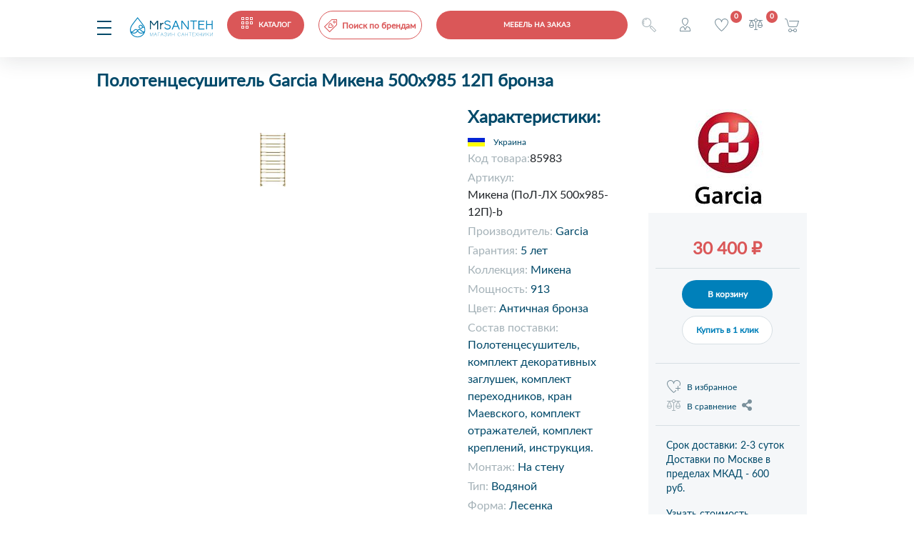

--- FILE ---
content_type: text/html; charset=UTF-8
request_url: https://mrsanteh.ru/catalog/product/polotentsesushitel_garcia_mikena_500kh985_12p_bronza/
body_size: 22557
content:
<!DOCTYPE html PUBLIC "-//W3C//DTD XHTML 1.0 Transitional//EN" "http://www.w3.org/TR/xhtml1/DTD/xhtml1-transitional.dtd">
<html xmlns="http://www.w3.org/1999/xhtml" xml:lang="ru" lang="ru">
<head>
<title>Полотенцесушитель Garcia Микена 500х985 12П бронза - купить в Москве</title>
<meta name="description" content="Полотенцесушитель Garcia Микена 500х985 12П бронза по цене 30 400 ₽ вы можете купить в интернет-магазине MrSanteh. Осуществляем доставку по Москве и всей России. Гарантия. Звоните ☎: +7-499-709-74-04" />
<meta name="keywords" content="Полотенцесушитель, комплект декоративных заглушек, комплект переходников, кран Маевского, комплект отражателей, комплект креплений, инструкция." />
<meta name="yandex-verification" content="df813791e7a9537b" />
<!-- Yandex.Metrika counter -->
<script type="text/javascript" > (function(m,e,t,r,i,k,a){m[i]=m[i]||function(){(m[i].a=m[i].a||[]).push(arguments)}; m[i].l=1*new Date();k=e.createElement(t),a=e.getElementsByTagName(t)[0],k.async=1,k.src=r,a.parentNode.insertBefore(k,a)}) (window, document, "script", "https://mc.yandex.ru/metrika/tag.js", "ym"); ym(28701081, "init", { clickmap:true, trackLinks:true, accurateTrackBounce:true, webvisor:true, ecommerce:"dataLayer" }); </script> <noscript><div><img src="https://mc.yandex.ru/watch/28701081" style="position:absolute; left:-9999px;" alt="" /></div></noscript>
<!-- /Yandex.Metrika counter -->
<!-- Global site tag (gtag.js) - Google Analytics -->
<script async src="https://www.googletagmanager.com/gtag/js?id=UA-172821060-1"></script>
<script>
  window.dataLayer = window.dataLayer || [];
  function gtag(){dataLayer.push(arguments);}
  gtag('js', new Date());

  gtag('config', 'UA-172821060-1');
</script>

<meta name="google-site-verification" content="1lAjLP-hDEksgDMHc2nbW78hSVO7WlwB2WAI5aL06iE" />
<meta http-equiv="X-UA-Compatible" content="IE=edge" />
<meta name="viewport" content="user-scalable=no, initial-scale=1.0, maximum-scale=1.0, width=device-width">
<link rel="shortcut icon" type="image/x-icon" href="/favicon.ico" />

<link href="/bitrix/js/ui/design-tokens/dist/ui.design-tokens.css?173434809926358" type="text/css"  rel="stylesheet" />
<link href="/bitrix/js/ui/fonts/opensans/ui.font.opensans.css?17343481042555" type="text/css"  rel="stylesheet" />
<link href="/bitrix/js/main/popup/dist/main.popup.bundle.css?173434808029852" type="text/css"  rel="stylesheet" />
<link href="/bitrix/css/main/themes/blue/style.css?1734347978386" type="text/css"  rel="stylesheet" />
<link href="/local/templates/mrsanteh/components/bitrix/catalog/mrsanteh/style.css?17334743862113" type="text/css"  rel="stylesheet" />
<link href="/local/templates/mrsanteh/components/bitrix/catalog.element/mrsanteh/style.css?173347438613354" type="text/css"  rel="stylesheet" />
<link href="/bitrix/components/bitrix/catalog.comments/templates/.default/style.css?17343477914569" type="text/css"  rel="stylesheet" />
<link href="/bitrix/panel/main/popup.css?173434846422696" type="text/css"  rel="stylesheet" />
<link href="/bitrix/components/bitrix/blog/templates/.default/style.css?173434778033777" type="text/css"  rel="stylesheet" />
<link href="/bitrix/components/bitrix/blog/templates/.default/themes/green/style.css?17343477831140" type="text/css"  rel="stylesheet" />
<link href="/bitrix/components/bitrix/catalog.comments/templates/.default/themes/blue/style.css?173434779124" type="text/css"  rel="stylesheet" />
<link href="/local/templates/mrsanteh/components/bitrix/form/question/bitrix/form.result.new/.default/style.css?1733474386666" type="text/css"  rel="stylesheet" />
<link href="/bitrix/components/bitrix/sale.products.gift/templates/bootstrap_v4/style.css?1734347945177" type="text/css"  rel="stylesheet" />
<link href="/bitrix/components/bitrix/catalog.item/templates/bootstrap_v4/style.css?173434779726629" type="text/css"  rel="stylesheet" />
<link href="/bitrix/components/bitrix/sale.products.gift/templates/bootstrap_v4/themes/blue/style.css?1734347945148" type="text/css"  rel="stylesheet" />
<link href="/bitrix/components/bitrix/sale.gift.main.products/templates/bootstrap_v4/style.css?173434792887" type="text/css"  rel="stylesheet" />
<link href="/bitrix/components/bitrix/sale.gift.main.products/templates/bootstrap_v4/themes/blue/style.css?1734347928154" type="text/css"  rel="stylesheet" />
<link href="/local/templates/mrsanteh/bootstrap.min.css?1733474386160403" type="text/css"  data-template-style="true"  rel="stylesheet" />
<link href="/local/templates/mrsanteh/css/owl.carousel.css?173347438625334" type="text/css"  data-template-style="true"  rel="stylesheet" />
<link href="/local/templates/mrsanteh/css/hover.css?17334743863235" type="text/css"  data-template-style="true"  rel="stylesheet" />
<link href="/local/templates/mrsanteh/css/owl.theme.default.css?17334743862064" type="text/css"  data-template-style="true"  rel="stylesheet" />
<link href="/local/templates/mrsanteh/css/animate.css?173347438654711" type="text/css"  data-template-style="true"  rel="stylesheet" />
<link href="/local/templates/mrsanteh/fancybox/jquery.fancybox.min.css?173347438612826" type="text/css"  data-template-style="true"  rel="stylesheet" />
<link href="/local/templates/mrsanteh/fancybox/morphing.css?17334743862502" type="text/css"  data-template-style="true"  rel="stylesheet" />
<link href="/local/templates/mrsanteh/template_styles.css?173347438661080" type="text/css"  data-template-style="true"  rel="stylesheet" />
<link href="/local/templates/mrsanteh/components/bitrix/search.title/visual-main-small-mobile/style.css?17334743863334" type="text/css"  data-template-style="true"  rel="stylesheet" />
<link href="/local/templates/mrsanteh/components/bitrix/sale.basket.basket.line/bootstrap_v5_mobile/style.css?1733474386317" type="text/css"  data-template-style="true"  rel="stylesheet" />
<link href="/local/templates/mrsanteh/components/bitrix/search.title/visual-main-small/style.css?17334743863334" type="text/css"  data-template-style="true"  rel="stylesheet" />
<link href="/local/templates/mrsanteh/components/bitrix/catalog.compare.list/bootstrap_v4/style.css?1733474386380" type="text/css"  data-template-style="true"  rel="stylesheet" />
<link href="/local/templates/mrsanteh/components/bitrix/sale.basket.basket.line/bootstrap_v5/style.css?1733474386317" type="text/css"  data-template-style="true"  rel="stylesheet" />
<link href="/local/templates/mrsanteh/components/bitrix/search.title/visual-main/style.css?17334743863281" type="text/css"  data-template-style="true"  rel="stylesheet" />
<link href="/local/templates/mrsanteh/components/bitrix/breadcrumb/mrsanteh/style.css?17334743861040" type="text/css"  data-template-style="true"  rel="stylesheet" />
<link href="/local/templates/mrsanteh/components/bitrix/catalog.section.list/section_menu_main/style.css?17334743862155" type="text/css"  data-template-style="true"  rel="stylesheet" />
<link href="/local/templates/mrsanteh/components/bitrix/menu/footer_menu/style.css?1733474386581" type="text/css"  data-template-style="true"  rel="stylesheet" />
<link href="/local/templates/mrsanteh/components/bitrix/main.auth.form/mrsanteh/style.css?17334743863001" type="text/css"  data-template-style="true"  rel="stylesheet" />
<link href="/local/templates/mrsanteh/components/bitrix/main.register/mrsanteh/style.css?1733474386463" type="text/css"  data-template-style="true"  rel="stylesheet" />
<script>if(!window.BX)window.BX={};if(!window.BX.message)window.BX.message=function(mess){if(typeof mess==='object'){for(let i in mess) {BX.message[i]=mess[i];} return true;}};</script>
<script>(window.BX||top.BX).message({"JS_CORE_LOADING":"Загрузка...","JS_CORE_NO_DATA":"- Нет данных -","JS_CORE_WINDOW_CLOSE":"Закрыть","JS_CORE_WINDOW_EXPAND":"Развернуть","JS_CORE_WINDOW_NARROW":"Свернуть в окно","JS_CORE_WINDOW_SAVE":"Сохранить","JS_CORE_WINDOW_CANCEL":"Отменить","JS_CORE_WINDOW_CONTINUE":"Продолжить","JS_CORE_H":"ч","JS_CORE_M":"м","JS_CORE_S":"с","JSADM_AI_HIDE_EXTRA":"Скрыть лишние","JSADM_AI_ALL_NOTIF":"Показать все","JSADM_AUTH_REQ":"Требуется авторизация!","JS_CORE_WINDOW_AUTH":"Войти","JS_CORE_IMAGE_FULL":"Полный размер"});</script>

<script src="/bitrix/js/main/core/core.js?1734348047498062"></script>

<script>BX.Runtime.registerExtension({"name":"main.core","namespace":"BX","loaded":true});</script>
<script>BX.setJSList(["\/bitrix\/js\/main\/core\/core_ajax.js","\/bitrix\/js\/main\/core\/core_promise.js","\/bitrix\/js\/main\/polyfill\/promise\/js\/promise.js","\/bitrix\/js\/main\/loadext\/loadext.js","\/bitrix\/js\/main\/loadext\/extension.js","\/bitrix\/js\/main\/polyfill\/promise\/js\/promise.js","\/bitrix\/js\/main\/polyfill\/find\/js\/find.js","\/bitrix\/js\/main\/polyfill\/includes\/js\/includes.js","\/bitrix\/js\/main\/polyfill\/matches\/js\/matches.js","\/bitrix\/js\/ui\/polyfill\/closest\/js\/closest.js","\/bitrix\/js\/main\/polyfill\/fill\/main.polyfill.fill.js","\/bitrix\/js\/main\/polyfill\/find\/js\/find.js","\/bitrix\/js\/main\/polyfill\/matches\/js\/matches.js","\/bitrix\/js\/main\/polyfill\/core\/dist\/polyfill.bundle.js","\/bitrix\/js\/main\/core\/core.js","\/bitrix\/js\/main\/polyfill\/intersectionobserver\/js\/intersectionobserver.js","\/bitrix\/js\/main\/lazyload\/dist\/lazyload.bundle.js","\/bitrix\/js\/main\/polyfill\/core\/dist\/polyfill.bundle.js","\/bitrix\/js\/main\/parambag\/dist\/parambag.bundle.js"]);
</script>
<script>BX.Runtime.registerExtension({"name":"jquery3","namespace":"window","loaded":true});</script>
<script>BX.Runtime.registerExtension({"name":"ui.design-tokens","namespace":"window","loaded":true});</script>
<script>BX.Runtime.registerExtension({"name":"ui.fonts.opensans","namespace":"window","loaded":true});</script>
<script>BX.Runtime.registerExtension({"name":"main.popup","namespace":"BX.Main","loaded":true});</script>
<script>BX.Runtime.registerExtension({"name":"popup","namespace":"window","loaded":true});</script>
<script>BX.Runtime.registerExtension({"name":"main.pageobject","namespace":"window","loaded":true});</script>
<script>(window.BX||top.BX).message({"JS_CORE_LOADING":"Загрузка...","JS_CORE_NO_DATA":"- Нет данных -","JS_CORE_WINDOW_CLOSE":"Закрыть","JS_CORE_WINDOW_EXPAND":"Развернуть","JS_CORE_WINDOW_NARROW":"Свернуть в окно","JS_CORE_WINDOW_SAVE":"Сохранить","JS_CORE_WINDOW_CANCEL":"Отменить","JS_CORE_WINDOW_CONTINUE":"Продолжить","JS_CORE_H":"ч","JS_CORE_M":"м","JS_CORE_S":"с","JSADM_AI_HIDE_EXTRA":"Скрыть лишние","JSADM_AI_ALL_NOTIF":"Показать все","JSADM_AUTH_REQ":"Требуется авторизация!","JS_CORE_WINDOW_AUTH":"Войти","JS_CORE_IMAGE_FULL":"Полный размер"});</script>
<script>BX.Runtime.registerExtension({"name":"window","namespace":"window","loaded":true});</script>
<script type="extension/settings" data-extension="currency.currency-core">{"region":"ru"}</script>
<script>BX.Runtime.registerExtension({"name":"currency.currency-core","namespace":"BX.Currency","loaded":true});</script>
<script>BX.Runtime.registerExtension({"name":"currency","namespace":"window","loaded":true});</script>
<script>(window.BX||top.BX).message({"LANGUAGE_ID":"ru","FORMAT_DATE":"DD.MM.YYYY","FORMAT_DATETIME":"DD.MM.YYYY HH:MI:SS","COOKIE_PREFIX":"BITRIX_MRSANTEH","SERVER_TZ_OFFSET":"-18000","UTF_MODE":"Y","SITE_ID":"s1","SITE_DIR":"\/","USER_ID":"","SERVER_TIME":1769743806,"USER_TZ_OFFSET":0,"USER_TZ_AUTO":"Y","bitrix_sessid":"dbac3cd850a975fc00e21959bccdff5c"});</script>


<script src="/bitrix/js/main/jquery/jquery-3.6.0.min.js?173434807789501"></script>
<script src="/bitrix/js/main/popup/dist/main.popup.bundle.js?1734348080117175"></script>
<script src="/bitrix/js/main/pageobject/pageobject.js?1734348078864"></script>
<script src="/bitrix/js/main/core/core_window.js?173434804898766"></script>
<script src="/bitrix/js/currency/currency-core/dist/currency-core.bundle.js?17343480078800"></script>
<script src="/bitrix/js/currency/core_currency.js?17343480071181"></script>
<script>document.addEventListener("DOMContentLoaded", function(){ 
                                        let collection = document.forms;
                                        for (let key in collection)
                                            {
                                                if(collection[key].name == "search" || collection[key].name == "searchpage" || collection[key].name == "smallmobile")
                                                    continue;
                                                
                                                let elem = document.createElement("div");
                                                elem.style.display = "none";
                                                elem.innerHTML = "<input type='text' name='SECOND_NAME' maxlength='50' placeholder='Введите вашe отчество' value='3800a2cbc500d3ec0d177000329abce8'>";
                                                if(typeof collection[key] === "object")
                                                    collection[key].append(elem);                                            
                                            }
                                    })
                           </script>
<script>
					(function () {
						"use strict";

						var counter = function ()
						{
							var cookie = (function (name) {
								var parts = ("; " + document.cookie).split("; " + name + "=");
								if (parts.length == 2) {
									try {return JSON.parse(decodeURIComponent(parts.pop().split(";").shift()));}
									catch (e) {}
								}
							})("BITRIX_CONVERSION_CONTEXT_s1");

							if (cookie && cookie.EXPIRE >= BX.message("SERVER_TIME"))
								return;

							var request = new XMLHttpRequest();
							request.open("POST", "/bitrix/tools/conversion/ajax_counter.php", true);
							request.setRequestHeader("Content-type", "application/x-www-form-urlencoded");
							request.send(
								"SITE_ID="+encodeURIComponent("s1")+
								"&sessid="+encodeURIComponent(BX.bitrix_sessid())+
								"&HTTP_REFERER="+encodeURIComponent(document.referrer)
							);
						};

						if (window.frameRequestStart === true)
							BX.addCustomEvent("onFrameDataReceived", counter);
						else
							BX.ready(counter);
					})();
				</script>



<script src="/local/templates/mrsanteh/js/jquery.mask.js?173347438623176"></script>
<script src="/local/templates/mrsanteh/js/owl.carousel.min.js?173347438644342"></script>
<script src="/local/templates/mrsanteh/js/owl.animate.js?17334743863008"></script>
<script src="/local/templates/mrsanteh/fancybox/jquery.fancybox.min.js?173347438668252"></script>
<script src="/local/templates/mrsanteh/js/flipdown/flipdown.js?17334743869388"></script>
<script src="/local/templates/mrsanteh/js/flipdown/jquery.cookie.js?17334743863121"></script>
<script src="/local/templates/mrsanteh/script.js?173347438616093"></script>
<script src="/bitrix/components/bitrix/search.title/script.js?17343479499847"></script>
<script src="/local/templates/mrsanteh/components/bitrix/catalog.compare.list/bootstrap_v4_mobile/script.js?17334743863164"></script>
<script src="/local/templates/mrsanteh/components/bitrix/sale.basket.basket.line/bootstrap_v5_mobile/script.js?17334743865335"></script>
<script src="/local/templates/mrsanteh/components/bitrix/catalog.compare.list/bootstrap_v4/script.js?17334743863206"></script>
<script src="/local/templates/mrsanteh/components/bitrix/sale.basket.basket.line/bootstrap_v5/script.js?17334743865335"></script>
<script src="/local/templates/mrsanteh/components/bitrix/catalog.element/mrsanteh/script.js?17334743868094"></script>
<script src="/bitrix/components/bitrix/catalog.comments/templates/.default/script.js?17343477917355"></script>
<script src="/bitrix/components/bitrix/sale.products.gift/templates/bootstrap_v4/script.js?17343479454937"></script>
<script src="/bitrix/components/bitrix/catalog.item/templates/bootstrap_v4/script.js?173434779763933"></script>
<script src="/bitrix/components/bitrix/sale.gift.main.products/templates/bootstrap_v4/script.js?17343479283763"></script>
<script>var _ba = _ba || []; _ba.push(["aid", "7b5be617dfa7a69cfc13ee62bdc1f9ba"]); _ba.push(["host", "mrsanteh.ru"]); (function() {var ba = document.createElement("script"); ba.type = "text/javascript"; ba.async = true;ba.src = (document.location.protocol == "https:" ? "https://" : "http://") + "bitrix.info/ba.js";var s = document.getElementsByTagName("script")[0];s.parentNode.insertBefore(ba, s);})();</script>


</head>
<body>


<script type="text/javascript">!function(){var t=document.createElement("script");t.type="text/javascript",t.async=!0,t.src="https://vk.com/js/api/openapi.js?168",t.onload=function(){VK.Retargeting.Init("VK-RTRG-545003-ow6N"),VK.Retargeting.Hit()},document.head.appendChild(t)}();</script><noscript><img src="https://vk.com/rtrg?p=VK-RTRG-545003-ow6N" style="position:fixed; left:-999px;" alt=""/></noscript>

<div id="panel"></div>


<div id="headerfixmobile" class="headerfixmobile">
    
    <div class="menu-3line elem-0">
        <i class="menu-3line" id="1" onclick="showmobmenu(this)"></i>
    </div>
    <div class="logo elem-1">
        <a href="/">
            <img src="/local/templates/mrsanteh/icons/logo_header.svg">
        </a>
    </div>	
    <div class="redcatalog_mobile elem-2">
        <a href="/catalog/" class="redbutton">
            <i class="menudotwhite"></i><span class="ml-4">КАТАЛОГ</span>
        </a>
	</div>

	<div class="elem-3 d-none d-md-block">
                    <a href="/proizvoditeli/" class="red"><div class="searchbrand"><i class="searchbrand"></i><span class="super">Поиск по брендам</span></div></a>
    </div>
	<div class="d-none d-md-block elem-4">
        <a href="/search/">
		<div class="authorize"><i class="searchlupe"></i></div>
        </a>
	</div>



    <div class="d-block d-md-none elem-3">
        <div id="title-search-small-mobile" class="search_block">
	<form name="smallmobile" action="/search/index.php">
		<div class="bx-input-group">
			<input id="title-search-input-small-mobile" type="text" name="q" placeholder="Введите запрос..." value="" autocomplete="off" class="bx-form-control search-small-desktop"/>
			<i class="searchlupesmall" onclick="document.smallmobile.submit();"></i>
		</div>
	</form>
</div>
<script>
	BX.ready(function(){
		new JCTitleSearch({
			'AJAX_PAGE' : '/catalog/product/polotentsesushitel_garcia_mikena_500kh985_12p_bronza/',
			'CONTAINER_ID': 'title-search-small-mobile',
			'INPUT_ID': 'title-search-input-small-mobile',
			'MIN_QUERY_LEN': 3
		});
	});
</script>

    </div>


    <div class="redcatalog_mobile elem-3 button-sheen" style="display: block;  width: 268px; max-width: unset">
        <a href="/mebel-i-zerklala-pod-zakaz/" class="redbutton " >
           <span class="">Мебель на заказ</span>
        </a>
    </div>
        <div class="elem-4">
                        <a data-morphing="" id="morphing" data-src="#authform" href="javascript:;" class="darkblue" style="display:block; width:25px;height:40px"><div class="authorize"><i class="authorize"></i></div></a>
                    </div>
        <div class="elem-5" style=>
            <a href="/personal/cart/" onclick="" class="darkblue"><div class="favorite"><i class="favorite"></i><span class="favorite_count">0</span></div></a>
        </div>
        <div class="elem-6">
            
<a href="/catalog/compare/" class="darkblue">
<div id="compareList9J9wbd" class="catalog-compare-list ">
<i class="compare"></i>
<!--'start_frame_cache_compareList9J9wbd'-->	<div class="catalog-compare-count mb-2">
		<span class="comparecount" data-block="count">0</span>
	</div>
	
<!--'end_frame_cache_compareList9J9wbd'-->	<script type="text/javascript">
		var obcompareList9J9wbd = new JCCatalogCompareList({'VISUAL':{'ID':'compareList9J9wbd'},'AJAX':{'url':'/catalog/product/polotentsesushitel_garcia_mikena_500kh985_12p_bronza/index.php','params':{'ajax_action':'Y'},'reload':{'compare_list_reload':'Y'},'templates':{'delete':'?action=DELETE_FROM_COMPARE_LIST&id='}},'POSITION':{'fixed':false,'align':{'vertical':'top','horizontal':'left'}}})
	</script>
</div>
</a>        </div>
        <div class="elem-7">
            <script>
var bx_basketFKauiI = new BitrixSmallCart;
</script>
<div id="bx_basketFKauiI" class="bx-basket bx-opener"><!--'start_frame_cache_bx_basketFKauiI'--><div class="basket-line">
<a class="darkblue" href="/personal/cart/">
	<div class="basket-line-block">
				<i class="headercart"></i>
		
				</div>
	</a>
</div><!--'end_frame_cache_bx_basketFKauiI'--></div>
<script type="text/javascript">
	bx_basketFKauiI.siteId       = 's1';
	bx_basketFKauiI.cartId       = 'bx_basketFKauiI';
	bx_basketFKauiI.ajaxPath     = '/bitrix/components/bitrix/sale.basket.basket.line/ajax.php';
	bx_basketFKauiI.templateName = 'bootstrap_v5_mobile';
	bx_basketFKauiI.arParams     =  {'PATH_TO_BASKET':'/personal/cart/','PATH_TO_PERSONAL':'/personal/','SHOW_PERSONAL_LINK':'N','SHOW_NUM_PRODUCTS':'Y','SHOW_TOTAL_PRICE':'N','SHOW_PRODUCTS':'N','POSITION_FIXED':'N','COMPONENT_TEMPLATE':'bootstrap_v5','PATH_TO_ORDER':'/personal/order/make/','SHOW_EMPTY_VALUES':'N','SHOW_AUTHOR':'N','PATH_TO_AUTHORIZE':'/login/','SHOW_REGISTRATION':'N','PATH_TO_REGISTER':'/login/','PATH_TO_PROFILE':'/personal/','HIDE_ON_BASKET_PAGES':'Y','CACHE_TYPE':'A','SHOW_DELAY':'Y','SHOW_NOTAVAIL':'Y','SHOW_IMAGE':'Y','SHOW_PRICE':'Y','SHOW_SUMMARY':'Y','POSITION_VERTICAL':'top','POSITION_HORIZONTAL':'right','MAX_IMAGE_SIZE':'70','AJAX':'N','~PATH_TO_BASKET':'/personal/cart/','~PATH_TO_PERSONAL':'/personal/','~SHOW_PERSONAL_LINK':'N','~SHOW_NUM_PRODUCTS':'Y','~SHOW_TOTAL_PRICE':'N','~SHOW_PRODUCTS':'N','~POSITION_FIXED':'N','~COMPONENT_TEMPLATE':'bootstrap_v5','~PATH_TO_ORDER':'/personal/order/make/','~SHOW_EMPTY_VALUES':'N','~SHOW_AUTHOR':'N','~PATH_TO_AUTHORIZE':'/login/','~SHOW_REGISTRATION':'N','~PATH_TO_REGISTER':'/login/','~PATH_TO_PROFILE':'/personal/','~HIDE_ON_BASKET_PAGES':'Y','~CACHE_TYPE':'A','~SHOW_DELAY':'Y','~SHOW_NOTAVAIL':'Y','~SHOW_IMAGE':'Y','~SHOW_PRICE':'Y','~SHOW_SUMMARY':'Y','~POSITION_VERTICAL':'top','~POSITION_HORIZONTAL':'right','~MAX_IMAGE_SIZE':'70','~AJAX':'N','cartId':'bx_basketFKauiI'}; // TODO \Bitrix\Main\Web\Json::encode
	bx_basketFKauiI.closeMessage = 'Скрыть';
	bx_basketFKauiI.openMessage  = 'Раскрыть';
	bx_basketFKauiI.activate();
</script>        </div>
</div>




<div id="headerfix" class="headerfix w-100">
    <div class="mx-auto" style="position:relative; max-width:1155px">
        <div class="menu-3line fl mr-2">
        <i class="menu-3line" id="2" onclick="showmobmenu(this)"></i>
        </div>
        <div class="logo fl mr-4">
            <a href="/">
                <img src="/local/templates/mrsanteh/icons/logo_header.svg">
            </a>
        </div>	
        <div class="bluecatalog fl mr-2">
            <a href="/catalog/" class="redbutton">
                <i class="menudotwhite"></i><span class="ml-4">КАТАЛОГ</span>
            </a>
        </div>
        <div class="headersearch fl mr-5">
            <div id="title-search-small" class="search_block">
	<form name="small" action="/search/index.php">
		<div class="bx-input-group">
			<input id="title-search-input-small" type="text" name="q" placeholder="Введите запрос..." value="" autocomplete="off" class="bx-form-control search-small-desktop"/>
			<i class="searchlupesmall" onclick="document.small.submit();"></i>
		</div>
	</form>
</div>
<script>
	BX.ready(function(){
		new JCTitleSearch({
			'AJAX_PAGE' : '/catalog/product/polotentsesushitel_garcia_mikena_500kh985_12p_bronza/',
			'CONTAINER_ID': 'title-search-small',
			'INPUT_ID': 'title-search-input-small',
			'MIN_QUERY_LEN': 3
		});
	});
</script>

        </div>
        <div class="fl mr-4">
            <div class="workphone">
                <div class="row">
                    <i class="phone fl"></i> <span class="dark-blue font-weight-bold"><a class="dark-blue" id="roistat2" href="tel:+7 499 709-74-04">+7 499 709-74-04</span>
                    <a data-morphing="" id="morphing" data-src="#call-me" href="javascript:;" class="blue" style="display:block; width:105px;height:40px"><span class="blue ml-1">Перезвонить ?</span></a>
                </div>
            </div>
        </div>
        <div class="headeruserlink">
            <div class="pl-4 position-relative">
                                <a data-morphing="" id="morphing" data-src="#authform" href="javascript:;" class="darkblue" style="display:block; width:100px;height:40px"><div class="authorize"><i class="authorize"></i> <span class="ml-4">Авторизация</span></div></a>
                            </div>
            <div class="pl-4 position-relative">
                
<a href="/catalog/compare/" class="darkblue">
<div id="compareList7BAowd" class="catalog-compare-list ">
<i class="compare"></i><span class="ml-4">Сравнить</span>
<!--'start_frame_cache_compareList7BAowd'-->	<div class="catalog-compare-count mb-2">
		<span class="comparecount" data-block="count">0</span>
	</div>
	
<!--'end_frame_cache_compareList7BAowd'-->	<script type="text/javascript">
		var obcompareList7BAowd = new JCCatalogCompareList({'VISUAL':{'ID':'compareList7BAowd'},'AJAX':{'url':'/catalog/product/polotentsesushitel_garcia_mikena_500kh985_12p_bronza/index.php','params':{'ajax_action':'Y'},'reload':{'compare_list_reload':'Y'},'templates':{'delete':'?action=DELETE_FROM_COMPARE_LIST&id='}},'POSITION':{'fixed':false,'align':{'vertical':'top','horizontal':'left'}}})
	</script>
</div>
</a>            </div>
            <div class="pl-4 position-relative">
                <script>
var bx_basketT0kNhm = new BitrixSmallCart;
</script>
<div id="bx_basketT0kNhm" class="bx-basket bx-opener"><!--'start_frame_cache_bx_basketT0kNhm'--><div class="basket-line">
<a class="darkblue" href="/personal/cart/">
	<div class="basket-line-block">
				<i class="headercart"></i> <span class="ml-4">Корзина</span>
		
				</div>
	</a>
</div><!--'end_frame_cache_bx_basketT0kNhm'--></div>
<script type="text/javascript">
	bx_basketT0kNhm.siteId       = 's1';
	bx_basketT0kNhm.cartId       = 'bx_basketT0kNhm';
	bx_basketT0kNhm.ajaxPath     = '/bitrix/components/bitrix/sale.basket.basket.line/ajax.php';
	bx_basketT0kNhm.templateName = 'bootstrap_v5';
	bx_basketT0kNhm.arParams     =  {'PATH_TO_BASKET':'/personal/cart/','PATH_TO_PERSONAL':'/personal/','SHOW_PERSONAL_LINK':'N','SHOW_NUM_PRODUCTS':'Y','SHOW_TOTAL_PRICE':'N','SHOW_PRODUCTS':'N','POSITION_FIXED':'N','COMPONENT_TEMPLATE':'bootstrap_v5','PATH_TO_ORDER':'/personal/order/make/','SHOW_EMPTY_VALUES':'N','SHOW_AUTHOR':'N','PATH_TO_AUTHORIZE':'/login/','SHOW_REGISTRATION':'N','PATH_TO_REGISTER':'/login/','PATH_TO_PROFILE':'/personal/','HIDE_ON_BASKET_PAGES':'Y','CACHE_TYPE':'A','SHOW_DELAY':'Y','SHOW_NOTAVAIL':'Y','SHOW_IMAGE':'Y','SHOW_PRICE':'Y','SHOW_SUMMARY':'Y','POSITION_VERTICAL':'top','POSITION_HORIZONTAL':'right','MAX_IMAGE_SIZE':'70','AJAX':'N','~PATH_TO_BASKET':'/personal/cart/','~PATH_TO_PERSONAL':'/personal/','~SHOW_PERSONAL_LINK':'N','~SHOW_NUM_PRODUCTS':'Y','~SHOW_TOTAL_PRICE':'N','~SHOW_PRODUCTS':'N','~POSITION_FIXED':'N','~COMPONENT_TEMPLATE':'bootstrap_v5','~PATH_TO_ORDER':'/personal/order/make/','~SHOW_EMPTY_VALUES':'N','~SHOW_AUTHOR':'N','~PATH_TO_AUTHORIZE':'/login/','~SHOW_REGISTRATION':'N','~PATH_TO_REGISTER':'/login/','~PATH_TO_PROFILE':'/personal/','~HIDE_ON_BASKET_PAGES':'Y','~CACHE_TYPE':'A','~SHOW_DELAY':'Y','~SHOW_NOTAVAIL':'Y','~SHOW_IMAGE':'Y','~SHOW_PRICE':'Y','~SHOW_SUMMARY':'Y','~POSITION_VERTICAL':'top','~POSITION_HORIZONTAL':'right','~MAX_IMAGE_SIZE':'70','~AJAX':'N','cartId':'bx_basketT0kNhm'}; // TODO \Bitrix\Main\Web\Json::encode
	bx_basketT0kNhm.closeMessage = 'Скрыть';
	bx_basketT0kNhm.openMessage  = 'Раскрыть';
	bx_basketT0kNhm.activate();
</script>            </div>
        </div>
    </div>	
</div>
<div class="container-fluid headercontent">
    <div class="row">
        <div class="header mt-3 w-100">
            <div class="row mb-1" >
                <div class="col-md-2 col-lg-2 col-xl-3" style="max-width:250px;min-width:250px">
                    <div class="menu-3line fl mr-3">
                    <i class="menu-3line" id="3" onclick="showmobmenu(this)"></i>
                    </div>
                    <div class="logo">
                        <a href="/">
                            <img src="/local/templates/mrsanteh/icons/logo_header.svg">
                        </a>
                    </div>
                </div>				               
                <div class="col-md-3 col-lg-4 col-xl-4 nopadd">
                    		<div class="menu-top">
<ul class="pl-0 mt-2 mb-0">
                            <li >
				<a href="/rasprodazha/">Распродажа</a>
                </li>
                            <li >
				<a href="/about/delivery/">Доставка и оплата</a>
                </li>
                            <li >
				<a href="/about/">О нас</a>
                </li>
                            <li >
				<a href="/about/contacts/">Контакты</a>
                </li>
            </ul>
		</div>
                </div>
                <div class="col-2 pl-0 "  style="margin-left: -72px; margin-right: -20px;">
                    <div class="redcatalog button-sheen d-custom-mebel"  style="">
                        <a href="/mebel-i-zerklala-pod-zakaz/" class="redbutton "  >
                            <span class="">Мебель на заказ</span>
                        </a>
                    </div>
                </div>
                <div class="col">
                    <div class="clockwork">
                        <i class="clockwork fl mr-2"></i> <span class="dark-blue">Режим работы:</span><br> <span class="dark-blue font-weight-bold">Ежедневно с 10:00 до 20:00</span>
                    </div>
                </div>
                <div class="col-md-2 col-lg-2 col-xl-2">
                    <div class="workphone">
                        <div class="row">
                            <i class="phone fl mr-2"></i> <span class="dark-blue font-weight-bold"><a class="dark-blue" id="roistat3" href="tel:+7 499 709-74-04">+7 499 709-74-04</span>
                        </div>
                        <div class="row">
                            <a data-morphing="" id="morphing" data-src="#call-me" href="javascript:;" class="blue" style="display:block; width:100px;height:40px"><span class="blue ml-5 pl-3">Перезвонить ?</span></a>
                        </div>
                    </div>
                </div>        
            </div>
            <div class="row">
                <div class="pl-3 pr-2">
                    <div id="redcatalog" class="redcatalog mb-3 fl">
                        <a href="javascript:;" class="redbutton">
                            <i class="menudotwhite"></i><span class="ml-4">КАТАЛОГ</span>
                        </a>
                    </div>
                </div>
                <div class="headersearch col-md-2 col-lg-2 col-xl-3 pl-0 pr-2">
                    <div id="title-search" class="search_block">
	<form name="search" action="/search/index.php">
		<div class="bx-input-group">
			<input id="title-search-input" type="text" name="q" placeholder="Введите запрос..." value="" autocomplete="off" class="bx-form-control search-main-desktop w-100"/>
			<i class="searchlupe" onclick="document.search.submit();"></i>
			
		</div>
	</form>
</div>
<script>
	BX.ready(function(){
		new JCTitleSearch({
			'AJAX_PAGE' : '/catalog/product/polotentsesushitel_garcia_mikena_500kh985_12p_bronza/',
			'CONTAINER_ID': 'title-search',
			'INPUT_ID': 'title-search-input',
			'MIN_QUERY_LEN': 2
		});
	});
</script>

                </div>
                <div class="col-2 pl-0">
                    <a href="/proizvoditeli/" class="red"><div class="searchbrand"><i class="searchbrand"></i><span class="super">Поиск по брендам</span></div></a>
                </div>
                <div class="headeruserlink">
                    <div class="pl-4 position-relative">
                                                <a data-morphing="" id="morphing" data-src="#authform" href="javascript:;" class="darkblue" style="display:block; width:100px;height:40px"><div class="authorize"><i class="authorize"></i> <span class="ml-4">Авторизация</span></div></a>
                                            </div>
                    <div class="pl-4 position-relative">
                        <a href="/personal/cart/" onclick="" class="darkblue"><div class="favorite"><i class="favorite"></i> <span class="ml-4">Избранное</span><span class="favorite_count">0</span></div></a>
                    </div>
                    <div class="pl-4 position-relative">
                        
<a href="/catalog/compare/" class="darkblue">
<div id="compareList1MVltY" class="catalog-compare-list ">
<i class="compare"></i><span class="ml-4">Сравнить</span>
<!--'start_frame_cache_compareList1MVltY'-->	<div class="catalog-compare-count mb-2">
		<span class="comparecount" data-block="count">0</span>
	</div>
	
<!--'end_frame_cache_compareList1MVltY'-->	<script type="text/javascript">
		var obcompareList1MVltY = new JCCatalogCompareList({'VISUAL':{'ID':'compareList1MVltY'},'AJAX':{'url':'/catalog/product/polotentsesushitel_garcia_mikena_500kh985_12p_bronza/index.php','params':{'ajax_action':'Y'},'reload':{'compare_list_reload':'Y'},'templates':{'delete':'?action=DELETE_FROM_COMPARE_LIST&id='}},'POSITION':{'fixed':false,'align':{'vertical':'top','horizontal':'left'}}})
	</script>
</div>
</a>                    </div>
                    <div class="pl-4 position-relative">
                        <script>
var bx_basketpCwjw4 = new BitrixSmallCart;
</script>
<div id="bx_basketpCwjw4" class="bx-basket bx-opener"><!--'start_frame_cache_bx_basketpCwjw4'--><div class="basket-line">
<a class="darkblue" href="/personal/cart/">
	<div class="basket-line-block">
				<i class="headercart"></i> <span class="ml-4">Корзина</span>
		
				</div>
	</a>
</div><!--'end_frame_cache_bx_basketpCwjw4'--></div>
<script type="text/javascript">
	bx_basketpCwjw4.siteId       = 's1';
	bx_basketpCwjw4.cartId       = 'bx_basketpCwjw4';
	bx_basketpCwjw4.ajaxPath     = '/bitrix/components/bitrix/sale.basket.basket.line/ajax.php';
	bx_basketpCwjw4.templateName = 'bootstrap_v5';
	bx_basketpCwjw4.arParams     =  {'PATH_TO_BASKET':'/personal/cart/','PATH_TO_PERSONAL':'/personal/','SHOW_PERSONAL_LINK':'N','SHOW_NUM_PRODUCTS':'Y','SHOW_TOTAL_PRICE':'N','SHOW_PRODUCTS':'N','POSITION_FIXED':'N','COMPONENT_TEMPLATE':'bootstrap_v5','PATH_TO_ORDER':'/personal/order/make/','SHOW_EMPTY_VALUES':'N','SHOW_AUTHOR':'N','PATH_TO_AUTHORIZE':'/login/','SHOW_REGISTRATION':'N','PATH_TO_REGISTER':'/login/','PATH_TO_PROFILE':'/personal/','HIDE_ON_BASKET_PAGES':'Y','CACHE_TYPE':'A','SHOW_DELAY':'Y','SHOW_NOTAVAIL':'Y','SHOW_IMAGE':'Y','SHOW_PRICE':'Y','SHOW_SUMMARY':'Y','POSITION_VERTICAL':'top','POSITION_HORIZONTAL':'right','MAX_IMAGE_SIZE':'70','AJAX':'N','~PATH_TO_BASKET':'/personal/cart/','~PATH_TO_PERSONAL':'/personal/','~SHOW_PERSONAL_LINK':'N','~SHOW_NUM_PRODUCTS':'Y','~SHOW_TOTAL_PRICE':'N','~SHOW_PRODUCTS':'N','~POSITION_FIXED':'N','~COMPONENT_TEMPLATE':'bootstrap_v5','~PATH_TO_ORDER':'/personal/order/make/','~SHOW_EMPTY_VALUES':'N','~SHOW_AUTHOR':'N','~PATH_TO_AUTHORIZE':'/login/','~SHOW_REGISTRATION':'N','~PATH_TO_REGISTER':'/login/','~PATH_TO_PROFILE':'/personal/','~HIDE_ON_BASKET_PAGES':'Y','~CACHE_TYPE':'A','~SHOW_DELAY':'Y','~SHOW_NOTAVAIL':'Y','~SHOW_IMAGE':'Y','~SHOW_PRICE':'Y','~SHOW_SUMMARY':'Y','~POSITION_VERTICAL':'top','~POSITION_HORIZONTAL':'right','~MAX_IMAGE_SIZE':'70','~AJAX':'N','cartId':'bx_basketpCwjw4'}; // TODO \Bitrix\Main\Web\Json::encode
	bx_basketpCwjw4.closeMessage = 'Скрыть';
	bx_basketpCwjw4.openMessage  = 'Раскрыть';
	bx_basketpCwjw4.activate();
</script>                    </div>
                </div>
            </div>
                        <div class="breadcrumb">
            <link href="/bitrix/css/main/font-awesome.css?173434797828777" type="text/css" rel="stylesheet" />
<div class="bx-breadcrumb" itemscope itemtype="http://schema.org/BreadcrumbList">	
		<div class="bx-breadcrumb-item" id="bx_breadcrumb_0" itemprop="itemListElement" itemscope itemtype="http://schema.org/ListItem">
				<i class="home"></i>
				<a class="bx-breadcrumb-item-link" href="/" title="Главная" itemprop="item">
					<span class="bx-breadcrumb-item-text" itemprop="name">Главная</span>
				</a>
				<meta itemprop="position" content="1" />
			</div><i class="bx-breadcrumb-item-angle fa fa-angle-right"></i>	
		<div class="bx-breadcrumb-item" id="bx_breadcrumb_1" itemprop="itemListElement" itemscope itemtype="http://schema.org/ListItem">
				
				<a class="bx-breadcrumb-item-link" href="/catalog/" title="Каталог" itemprop="item">
					<span class="bx-breadcrumb-item-text" itemprop="name">Каталог</span>
				</a>
				<meta itemprop="position" content="2" />
			</div><i class="bx-breadcrumb-item-angle fa fa-angle-right"></i>	
		<div class="bx-breadcrumb-item" id="bx_breadcrumb_2" itemprop="itemListElement" itemscope itemtype="http://schema.org/ListItem">
				
				<a class="bx-breadcrumb-item-link" href="/catalog/polotentsesushiteli/" title="Полотенцесушители" itemprop="item">
					<span class="bx-breadcrumb-item-text" itemprop="name">Полотенцесушители</span>
				</a>
				<meta itemprop="position" content="3" />
			</div><i class="bx-breadcrumb-item-angle fa fa-angle-right"></i>	
		<div class="bx-breadcrumb-item" id="bx_breadcrumb_3" itemprop="itemListElement" itemscope itemtype="http://schema.org/ListItem">
				
				<a class="bx-breadcrumb-item-link" href="/catalog/polotentsesushiteli/vodyanye/" title="Водяные" itemprop="item">
					<span class="bx-breadcrumb-item-text" itemprop="name">Водяные</span>
				</a>
				<meta itemprop="position" content="4" />
			</div><i class="bx-breadcrumb-item-angle fa fa-angle-right"></i>
			<div class="bx-breadcrumb-item">
				<span class="bx-breadcrumb-item-text">Полотенцесушитель Garcia Микена 500х985 12П бронза</span>
			</div></div>            </div>
                 </div>
        <div class="section_menu_main">
            <div class="section_menu_main_overflow"></div>
            <div class="section_menu_main_catalog">
		<a class="close_section_menu_main" href="javascript:;"><div class="bluemenu"></div></a>
		<div class="row">
				<ul class="section_menu_main_catalog_ul col fl">
					<li><a href="/proizvoditeli/"><i class="brands"></i><span class="blue" style="font-weight: bold; font-size: 14px; line-height: 17px; margin-top:-5px;vertical-align:super">БРЕНДЫ</span> <span style="vertical-align:super" class="gray">(108)</span></a></li>
					<li><a href="/rasprodazha/"><i class="megafonred"></i><span class="red" style="font-weight: bold; font-size: 14px; line-height: 17px; margin-top:-5px;vertical-align:super">РАСПРОДАЖА</span> <span style="vertical-align:super" class="gray">(14)</span></a></li>
											<li>

								<a class="link" href="/catalog/vanny/">Ванны <span class="gray">(1019)</span></a>

						</li>
																<li>

								<a class="link" href="/catalog/gidromascazhnye-vanny/">Гидромассажные ванны <span class="gray">(43)</span></a>

						</li>
																<li>

								<a class="link" href="/catalog/unitazy_i_kryshki_bide/">Унитазы и Биде <span class="gray">(776)</span></a>

						</li>
																<li>

								<a class="link" href="/catalog/rakoviny/">Раковины <span class="gray">(981)</span></a>

						</li>
																<li>

								<a class="link" href="/catalog/mebel_dlya_vannoy/">Мебель для ванной <span class="gray">(2761)</span></a>

						</li>
																<li>

								<a class="link" href="/catalog/dushevye-kabiny/">Душевые кабины <span class="gray">(4)</span></a>

						</li>
										</ul><ul class="section_menu_main_catalog_ul mt-5 col fl"> 
																<li>

								<a class="link" href="/catalog/dushevye_ugolki_i_dveri/">Душевые уголки и двери <span class="gray">(5629)</span></a>

						</li>
																<li>

								<a class="link" href="/catalog/dushevye_poddony/">Душевые поддоны <span class="gray">(359)</span></a>

						</li>
																<li>

								<a class="link" href="/catalog/smesiteli/">Смесители <span class="gray">(6521)</span></a>

						</li>
																<li>

								<a class="link" href="/catalog/dushevaya_programma/">Душевая программа <span class="gray">(1926)</span></a>

						</li>
																<li>

								<a class="link" href="/catalog/vstraivaemye_dushevye_sistemy/">Встраиваемые душевые системы <span class="gray">(2358)</span></a>

						</li>
																<li>

								<a class="link" href="/catalog/installyatsiya/">Инсталляции и клавиши смыва <span class="gray">(604)</span></a>

						</li>
										</ul><ul class="section_menu_main_catalog_ul mt-5 col fl"> 
																<li>

								<a class="link" href="/catalog/polotentsesushiteli/">Полотенцесушители <span class="gray">(983)</span></a>

						</li>
																<li>

								<a class="link" href="/catalog/aksessuary/">Аксессуары <span class="gray">(2703)</span></a>

						</li>
																<li>

								<a class="link" href="/catalog/trapy-dushevye-lotki/">Трапы, дренажные каналы, сифоны <span class="gray">(644)</span></a>

						</li>
																<li>

								<a class="link" href="/catalog/kukhonnye-moyki/">Кухонные мойки <span class="gray">(1575)</span></a>

						</li>
																<li>

								<a class="link" href="/catalog/komplektuyushchie367/">Комплектующие <span class="gray">(335)</span></a>

						</li>
																<li>

								<a class="link" href="/catalog/vodoochistiteli-filtry/">Водоочистители (Фильтры) <span class="gray">(4)</span></a>

						</li>
										</ul><ul class="section_menu_main_catalog_ul mt-5 col fl"> 
																<li>

								<a class="link" href="/catalog/minibasseyny-i-vanny-spa/">Минибассейны и ванны SPA <span class="gray">(7)</span></a>

						</li>
																<li>

								<a class="link" href="/catalog/sauny-i-parovye-kabiny/">Сауны и Паровые кабины <span class="gray">(0)</span></a>

						</li>
														</ul>
		</div><!--end block-->

</div>

        </div>
    </div>
</div>


		



<div class="container-fluid firstsection" itemscope itemtype="https://schema.org/Product">
        <div class="row mb-3 w-100">
            <div class="col-lg-12 col-md-12 col-sm-12 fl" itemprop="name">
                <h1 style="font-weight: bold;font-size: 24px;line-height: 29px;color: #004969;">Полотенцесушитель Garcia Микена 500х985 12П бронза</h1>
            </div>
        </div>
        <div class="product-detail">
            <div class="col-lg-6 col-md-8 col-sm-12 fl">
                <div class="images-block fleft rL hid">
                    <div class="detailitem-nav"></div>
                    <div id="sync1" class="owl-carousel big-images">
                    
                                                                                <div class="item">
                                
                            <a data-fancybox="gallery" href="/upload/iblock/6eb/6eb5a3cfe1216cdd424820809d8c5a1b.JPG" class="tb w100 alCenter fancybox"><img itemprop="image"   src="/upload/resize_cache/iblock/6eb/400_400_1/6eb5a3cfe1216cdd424820809d8c5a1b.JPG" alt="Полотенцесушитель Garcia Микена 500х985 12П бронза фото 1" title="Полотенцесушитель Garcia Микена 500х985 12П бронза фото 1"></a>
                        </div>
                                            </div>
                    <div id="sync2" class="owl-carousel thumbs">
                                                                            <div class="item">
                            <a class="tb w100 alCenter"><img src="/upload/resize_cache/iblock/6eb/100_100_1/6eb5a3cfe1216cdd424820809d8c5a1b.JPG" alt="Полотенцесушитель Garcia Микена 500х985 12П бронза фото 1" title="Полотенцесушитель Garcia Микена 500х985 12П бронза фото 1"></a>
                        </div>
                                            </div>
                    <!--end images-block-->
                </div>
            </div>
            <div class="col-lg-3 col-md-4 col-sm-12 fl">
                <div class="properties">
                    <span style="font-style: normal;font-weight: bold;font-size: 24px;line-height: 25px;color: #004969;">Характеристики:</span>
                    <div style="clear:both" class="mt-2"></div>
                    <img src="/upload/resize_cache/iblock/0e6/24_15_0/0e6f587d23eae5895512c3983130905b.jpg"> <span style="font-style: normal;font-weight: normal;font-size: 12px;line-height: 20px;color: #004969;" class="ml-2">Украина</span>
                    <div class="row_line">
                        <p class="gray fl"><span>Код товара:</span>
                        <p class="darkblue">85983</p>
                        <div class="clear"></div>
                    </div>
                                        <div class="row_line">
                        <p class="gray fl"><span>Артикул:</span>
                        <p itemprop="productID" class="darkblue">Микена (ПоЛ-ЛХ 500х985-12П)-b</p>
                        <div class="clear"></div>
                    </div>
                                                            <div class="row_line">
                        <p class="gray fl"><span>Производитель:</span>
                        <a class="darkblue" itemprop="brand"><a class="dark-blue" href="/proizvoditeli/garcia/">Garcia</a>
                        </p>
                        <div class="clear"></div>
                    </div>
                                                                                                                                                                                                                                                                                                                                                                                                                                                        <div class="row_line">
                        
                    <p><span class="gray">Гарантия:</span>
                            <span class="dark-blue">
                                                                5 лет                                                            </span></p>
                        </div>
                                                                                                                                                                                        <div class="row_line">
                        
                    <p><span class="gray">Коллекция:</span>
                            <span class="dark-blue">
                                                                Микена                                                            </span></p>
                        </div>
                                                                                    <div class="row_line">
                        
                    <p><span class="gray">Мощность:</span>
                            <span class="dark-blue">
                                                                913                                                            </span></p>
                        </div>
                                                                                                                                                                                        <div class="row_line">
                        
                    <p><span class="gray">Цвет:</span>
                            <span class="dark-blue">
                                                                Античная бронза                                                            </span></p>
                        </div>
                                                                                                                                                                    <div class="row_line">
                        
                    <p><span class="gray">Состав поставки:</span>
                            <span class="dark-blue">
                                                                Полотенцесушитель, комплект декоративных заглушек, комплект переходников, кран Маевского, комплект отражателей, комплект креплений, инструкция.                                                            </span></p>
                        </div>
                                                                                                                                                                    <div class="row_line">
                        
                    <p><span class="gray">Монтаж:</span>
                            <span class="dark-blue">
                                                                                                На стену                                                                                            </span></p>
                        </div>
                                                                                                                                                                                                                                                                                                                                                                                                                                                                                                                                                                                                                                                                                                                                                                                                                                                                                                                                                                                                                                                                                                                                                                                        <div class="row_line">
                        
                    <p><span class="gray">Тип:</span>
                            <span class="dark-blue">
                                                                                                Водяной                                                                                            </span></p>
                        </div>
                                                                                    <div class="row_line">
                        
                    <p><span class="gray">Форма:</span>
                            <span class="dark-blue">
                                                                Лесенка                                                            </span></p>
                        </div>
                                                                                                        <div class="row_line">
                        
                    <p><span class="gray">Стиль:</span>
                            <span class="dark-blue">
                                                                Ретро                                                            </span></p>
                        </div>
                                                                                                                                                                                                                                                                                                                                                                            <div class="row_line">
                        
                    <p><span class="gray">Межосевое расстояние (см):</span>
                            <span class="dark-blue">
                                                                50                                                            </span></p>
                        </div>
                                                                                    <div class="row_line">
                        
                    <p><span class="gray">Количество секций:</span>
                            <span class="dark-blue">
                                                                12                                                            </span></p>
                        </div>
                                                                                    <div class="row_line">
                        
                    <p><span class="gray">Подключение:</span>
                            <span class="dark-blue">
                                                                                                Нижнее                                                                                            </span></p>
                        </div>
                                                                                    <div class="row_line">
                        
                    <p><span class="gray">Рабочее давление:</span>
                            <span class="dark-blue">
                                                                16                                                            </span></p>
                        </div>
                                                                                    <div class="row_line">
                        
                    <p><span class="gray">Площадь обогрева:</span>
                            <span class="dark-blue">
                                                                9,1                                                            </span></p>
                        </div>
                                                                                                                                                                                                                                                                                                                                                                                                <div class="row_line">
                        
                    <p><span class="gray">Страна производитель:</span>
                            <span class="dark-blue">
                                                                Украина                                                            </span></p>
                        </div>
                                                                                                                                                                                                            <div class="row_line">
                        
                    <p><span class="gray">Габариты с учетом упаковки (см):</span>
                            <span class="dark-blue">
                                                                /53/99                                                            </span></p>
                        </div>
                                                                                                                                                                                        <div class="row_line">
                        
                    <p><span class="gray">Материал:</span>
                            <span class="dark-blue">
                                                                                                Латунь                                                                                            </span></p>
                        </div>
                                                                                                                                                <div class="row_line">
                        
                    <p><span class="gray">Ширина (см):</span>
                            <span class="dark-blue">
                                                                53                                                            </span></p>
                        </div>
                                                                                    <div class="row_line">
                        
                    <p><span class="gray">Высота (см):</span>
                            <span class="dark-blue">
                                                                99                                                            </span></p>
                        </div>
                                                                                    <div class="row_line">
                        
                    <p><span class="gray">Глубина (см):</span>
                            <span class="dark-blue">
                                                                10,8                                                            </span></p>
                        </div>
                                                                                                                                                                                                                                                                                                                                                                                                                                                                                                                                                                                                                                                                                                                                                                                                                                                                                                                                            <p><span class="gray">Остаток:</span>
                            <span class="dark-blue">По запросу</span></p>
                    </div>
                </div><!--end text-block-->
                <div class="col-lg-3 col-md-12 col-sm-12 fl">
                <div class="text-center mb-2">
                <a href=""><img style="max-width:100%" src="/upload/resize_cache/iblock/63c/137_200_0/63c0a08a4273fee51884ae11cdb8d90c.jpg"> </a>
                </div>
                <div class="right_block" itemprop="offers" itemscope itemtype="https://schema.org/Offer">
                <meta itemprop="price" content="30400�">
                <meta itemprop="priceCurrency" content="RUB">
                <link itemprop="availability" href="http://schema.org/InStock" style="display:none">
                        <div class="py-3">
                            <div class="fl mr-3 mx-auto w-100" style="text-align:center">
                                <p>
                                    <span class="price" >30 400 ₽</span>
                                </p>
                                     
                            </div>
                            
                                                                                                                                               
                        </div>
                        <div style="clear:both"></div>
                        <div class="row py-3" style="border-top: 1px solid #D7DFE4;">   
                            <div class="buttons_block">
                               
                                
                                <button class="buy-button bluebutton" data-id="85983" data-price="30400" data-name="Полотенцесушитель Garcia Микена 500х985 12П бронза" href="javascript:;" >В корзину</button>
                                <a data-src="#buyoneclick" href="javascript:;" data-id="85983" data-name="Полотенцесушитель Garcia Микена 500х985 12П бронза" onclick="buyonebclick(this)" class="blue" >
                                <button class="whitebutton" >Купить в 1 клик</button>
                                </a>
                                                                                              
                                                            </div>
                        </div>
                        <div class="row py-3 pl-3" style="text-align:center">
                                                    <a href="javascript:;" class="tofav mr-2 w-100"  onclick="add2wish('85983','1','30400.00','Полотенцесушитель Garcia Микена 500х985 12П бронза','/catalog/product/polotentsesushitel_garcia_mikena_500kh985_12p_bronza/',this)"><i class="add2fav mr-2"></i>В избранное</a>
                                                    
                                                        <a href="javascript:;" data-prod-id="85983" class="tocompare mr-2 jsToggleCompare"><i class="add2comp mr-2"></i>В сравнение</a>
                                                        <a href="javascript:;" class="share"><i class="share"></i></a>
                        </div>
                        
                        <div class="social">
                            <script src="//yastatic.net/es5-shims/0.0.2/es5-shims.min.js"></script>
                            <script src="//yastatic.net/share2/share.js"></script>
                            <div class="ya-share2" data-services="collections,vkontakte,facebook,odnoklassniki,moimir"></div>
                        </div>
                        <div class="dop_inf mt-2">
                                                </div>
                        <div class="deliv">
                            <p>
                                                                                            Срок доставки:
                                
                                                                2-3 суток                                                                                                <br/>
                                Доставки по Москве в пределах МКАД - <span class="bold">600 руб.</span> </p>
                                <p>Узнать стоимость доставки по другим регионам можно <a href="/about/delivery/">тут</a>.</p>
                                                            </div>
                        </div>
                    </div>
                    <div style="clear:both"></div>
                    <div class="tabs_block">
                        <div class="tabs_owl">
                                                                                    <div class="item item1 active">Описание</div>
                            
                            <div class="item"></div>
                            <div class="item item4">Отзывы</div>
                            <div class="item item5">Вопрос/Ответ</div>
                            
                        </div>
                        <div class="tabs_active">
                                                        
                            <div itemprop="description" class="block active" id="item1">
                                                                Полотенцесушитель Garcia Микена 12П бронза, материал латунь, покрытие порошковое полимерное. Изделие может быть установлено как электрическое.                                                            </div>
                            <div class="block" id="item3">
                                
                            </div>
                            <div class="block" id="item4">
                                <div id="soc_comments_div_85983" class="bx_soc_comments_div bx_important bx_blue"><div id="soc_comments_85983" class="bx-catalog-tab-section-container">
	<ul class="bx-catalog-tab-list" style="left: 0;"><li id="soc_comments_85983BLOG"><span>Отзывы</span></li></ul>
	<div class="bx-catalog-tab-body-container">
		<div class="bx-catalog-tab-container"><div id="soc_comments_85983BLOG_cont" class="tab-off"><div id="bx-cat-soc-comments-blg_85983">Загрузка комментариев...</div></div></div>
	</div>
</div>
</div>
<script>
var obCatalogComments_85983 = new JCCatalogSocnetsComments({'serviceList':{'blog':true},'settings':{'blog':{'ajaxUrl':'/bitrix/components/bitrix/catalog.comments/templates/.default/ajax.php?IBLOCK_ID=6&ELEMENT_ID=85983&SITE_ID=s1','ajaxParams':[],'contID':'bx-cat-soc-comments-blg_85983'}},'tabs':{'activeTabId':'BLOG','tabsContId':'soc_comments_85983','tabList':['BLOG']}});
</script>                            </div>
                                                        
                            <div class="block" id="item5">
                                Задать вопрос по Полотенцесушитель Garcia Микена 500х985 12П бронза                                

<form name="SIMPLE_FORM_1" action="/catalog/product/polotentsesushitel_garcia_mikena_500kh985_12p_bronza/" method="POST" enctype="multipart/form-data"><input type="hidden" name="sessid" id="sessid" value="dbac3cd850a975fc00e21959bccdff5c" /><input type="hidden" name="WEB_FORM_ID" value="1" />
<table>
	<tr>
		<td>
			<p></p>
		</td>
	</tr>
	</table>
<br />
<table class="form-table data-table">
	<thead>
		<tr>
			<th colspan="2">&nbsp;</th>
		</tr>
	</thead>
	<tbody>
			<tr>
			<td>
								Имя<font color='red'><span class='form-required starrequired'>*</span></font>							</td>
			<td><input type="text"  class="inputtext"  name="form_text_1" value=""></td>
		</tr>
			<tr>
			<td>
								E-mail<font color='red'><span class='form-required starrequired'>*</span></font>							</td>
			<td><input type="text"  class="inputtext"  name="form_email_2" value="" size="0" /></td>
		</tr>
			<tr>
			<td>
								Телефон							</td>
			<td><input type="text"  class="inputtext"  name="form_text_3" value=""></td>
		</tr>
			<tr>
			<td>
								Ваш вопрос<font color='red'><span class='form-required starrequired'>*</span></font>							</td>
			<td><textarea name="form_textarea_4" cols="40" rows="5" class="inputtextarea" ></textarea></td>
		</tr>
		</tbody>
	<tfoot>
		<tr>
			<th colspan="2">
				<input  type="submit" name="web_form_submit" value="Сохранить" />
								&nbsp;<input type="reset" value="Сбросить" />
			</th>
		</tr>
	</tfoot>
</table>
<p>
<font color='red'><span class='form-required starrequired'>*</span></font> - обязательные поля</p>
</form>                                
                                Полный список ответов вы можете узнать в разделе <a href="/vopros-otvet/">Вопрос/Ответ</a>
                                
                            </div>
                                                    </div>
                    </div><!--end tabs_block-->
                    <div style="clear:both"></div>
                    <br/><br/>
                    				<div data-entity="parent-container" id="gifts">
											<div class="catalog-block-header" data-entity="header" data-showed="false" style="display: none; opacity: 0;">
							Выберите один из подарков						</div>
						
<div class="sale-products-gift bx-blue" data-entity="sale-products-gift-container">
	</div>

<script>
	BX.message({
		BTN_MESSAGE_BASKET_REDIRECT: 'Перейти в корзину',
		BASKET_URL: '/personal/cart/',
		ADD_TO_BASKET_OK: 'Товар добавлен в корзину',
		TITLE_ERROR: 'Ошибка',
		TITLE_BASKET_PROPS: 'Свойства товара, добавляемые в корзину',
		TITLE_SUCCESSFUL: 'Товар добавлен в корзину',
		BASKET_UNKNOWN_ERROR: 'Неизвестная ошибка при добавлении товара в корзину',
		BTN_MESSAGE_SEND_PROPS: 'Выбрать',
		BTN_MESSAGE_CLOSE: 'Закрыть',
		BTN_MESSAGE_CLOSE_POPUP: 'Продолжить покупки',
		COMPARE_MESSAGE_OK: 'Товар добавлен в список сравнения',
		COMPARE_UNKNOWN_ERROR: 'При добавлении товара в список сравнения произошла ошибка',
		COMPARE_TITLE: 'Сравнение товаров',
		PRICE_TOTAL_PREFIX: 'на сумму',
		RELATIVE_QUANTITY_MANY: '',
		RELATIVE_QUANTITY_FEW: '',
		BTN_MESSAGE_COMPARE_REDIRECT: 'Перейти в список сравнения',
		SITE_ID: 's1'
	});

	var obbx_555007909_jtNo1f = new JCSaleProductsGiftComponent({
		siteId: 's1',
		componentPath: '/bitrix/components/bitrix/sale.products.gift',
		deferredLoad: true,
		initiallyShowHeader: '',
		currentProductId: 85983,
		template: 'bootstrap_v4.de08f8e2bd4f6f2f8576e13a7377ecc22840f4e59047f16698969016fafb270e',
		parameters: '[base64]/[base64].a29ae10077aabc8154f7efcc786f4a6c5369c830e571f2a5f75e3483b0398d53',
		container: 'sale-products-gift-container'
	});
</script>		<script>
			BX.Currency.setCurrencies([{'CURRENCY':'EUR','FORMAT':{'FORMAT_STRING':'&euro;#','DEC_POINT':'.','THOUSANDS_SEP':',','DECIMALS':2,'THOUSANDS_VARIANT':'C','HIDE_ZERO':'Y'}},{'CURRENCY':'RUB','FORMAT':{'FORMAT_STRING':'# ₽','DEC_POINT':',','THOUSANDS_SEP':' ','DECIMALS':2,'THOUSANDS_VARIANT':'S','HIDE_ZERO':'Y'}},{'CURRENCY':'UAH','FORMAT':{'FORMAT_STRING':'# грн.','DEC_POINT':'.','THOUSANDS_SEP':' ','DECIMALS':2,'THOUSANDS_VARIANT':'S','HIDE_ZERO':'Y'}},{'CURRENCY':'USD','FORMAT':{'FORMAT_STRING':'$#','DEC_POINT':'.','THOUSANDS_SEP':',','DECIMALS':2,'THOUSANDS_VARIANT':'C','HIDE_ZERO':'Y'}}]);
		</script>
						</div>
								<div data-entity="parent-container">
											<div class="catalog-block-header" data-entity="header" data-showed="false" style="display: none; opacity: 0;">
							Выберите один из товаров, чтобы получить подарок						</div>
						<!--'start_frame_cache_KSBlai'--><div id="sale_gift_main_products_95998825" class="sale-gift-main-products bx-blue">
</div>
<script>
BX(function () {
	BX.Sale['GiftMainProductsClass_dHPVd2'] = new BX.Sale.GiftMainProductsClass({
		contextAjaxData:  {
			parameters:'[base64]/[base64]/0LjRgtGMIjtzOjIyOiJNRVNTX0JUTl9BRERfVE9fQkFTS0VUIjtzOjE3OiLQkiDQutC+0YDQt9C40L3RgyI7czoxNToiTUVTU19CVE5fREVUQUlMIjtzOjE4OiLQn9C+0LTRgNC+0LHQvdC10LUiO3M6MTg6Ik1FU1NfTk9UX0FWQUlMQUJMRSI7czoxNzoi0J/[base64].e3acd07928cc7657411868d3ee17dfcd417dd45226aa5d2a91890492fd4d94be',
			template: 'bootstrap_v4.7adb91db0f4762ac7620834e7a2e0e711e0d1f085781b16f83db1b65736b0b41',
			site_id: 's1',
		},
		injectId:  'sale_gift_main_products_95998825',
		mainProductState:  'YToyOntpOjA7YTowOnt9aToxO2E6MDp7fX0=.5d6540d249994a55bb703482fbcce93460c817843b5af15c75b3e8fcebcb575f',
		isGift:  false,
		productId:  85983,
		offerId: 85983	});
});
BX.message({});
</script>
<!--'end_frame_cache_KSBlai'-->                </div>
                

				                        </div>
                 


					<div class="row mb-5">
						<div class="col" data-entity="parent-container">
							<div class="catalog-block-header" data-entity="header" data-showed="false" style="display: none; opacity: 0;">
								С этим товаром рекомендуем							</div>
													</div>
					</div>
						</div>
	</div>

<div class="background-white-gray">
<div class="container-fluid white-gray-bg d-md-block d-lg-block">
    <div class="row">
        <div class="footer">    
            <div class="col-lg-6 col-md-12 col-sm-12 nopadd fl">
                <div class="footer-catalog">
		<div class="col-lg-6 col-md-6 fl nopadd">
			<span class="title dark-blue">Каталог товаров:</span>
				<ul>
											<li>
															<a class="link" href="/catalog/vanny/">Ванны</a>
													</li>
											<li>
															<a class="link" href="/catalog/gidromascazhnye-vanny/">Гидромассажные ванны</a>
													</li>
											<li>
															<a class="link" href="/catalog/unitazy_i_kryshki_bide/">Унитазы и Биде</a>
													</li>
											<li>
															<a class="link" href="/catalog/rakoviny/">Раковины</a>
													</li>
											<li>
															<a class="link" href="/catalog/mebel_dlya_vannoy/">Мебель для ванной</a>
													</li>
											<li>
															<a class="link" href="/catalog/dushevye-kabiny/">Душевые кабины</a>
													</li>
											<li>
															<a class="link" href="/catalog/dushevye_ugolki_i_dveri/">Душевые уголки и двери</a>
													</li>
											<li>
															<a class="link" href="/catalog/dushevye_poddony/">Душевые поддоны</a>
													</li>
											<li>
															<a class="link" href="/catalog/smesiteli/">Смесители</a>
													</li>
											<li>
															<a class="link" href="/catalog/dushevaya_programma/">Душевая программа</a>
													</li>
											<li>
															<a class="link" href="/catalog/vstraivaemye_dushevye_sistemy/">Встраиваемые душевые системы</a>
													</li>
					
				</ul>
		</div><!--end block-->

		<div class="col-lg-6 col-md-6 fl mt-2 pt-3 nopadd">
				<ul>
											<li>
															<a class="link" href="/catalog/installyatsiya/">Инсталляции и клавиши смыва</a>
													</li>
											<li>
															<a class="link" href="/catalog/polotentsesushiteli/">Полотенцесушители</a>
													</li>
											<li>
															<a class="link" href="/catalog/aksessuary/">Аксессуары</a>
													</li>
											<li>
															<a class="link" href="/catalog/trapy-dushevye-lotki/">Трапы, дренажные каналы, сифоны</a>
													</li>
											<li>
															<a class="link" href="/catalog/kukhonnye-moyki/">Кухонные мойки</a>
													</li>
											<li>
															<a class="link" href="/catalog/komplektuyushchie367/">Комплектующие</a>
													</li>
											<li>
															<a class="link" href="/catalog/vodoochistiteli-filtry/">Водоочистители (Фильтры)</a>
													</li>
											<li>
															<a class="link" href="/catalog/minibasseyny-i-vanny-spa/">Минибассейны и ванны SPA</a>
													</li>
											<li>
															<a class="link" href="/catalog/sauny-i-parovye-kabiny/">Сауны и Паровые кабины</a>
													</li>
									</ul>
		</div>
</div>

            </div>
            <div class="col-lg-2 col-md-6 col-sm-6 nopadd fl">
                <div class="footer-menu">
                    <span class="title dark-blue">Полезная информация:</span>
                    <ul>

<li>
			<a class="link" href="/postavshchikam/">Поставщикам</a>
	</li>
<li>
			<a class="link" href="/poleznye-sovety/">Полезные советы</a>
	</li>
<li>
			<a class="link" href="/rasprodazha/">Распродажа</a>
	</li>
<li>
			<a class="link" href="/our-services/">Установка сантехники</a>
	</li>
<li>
			<a class="link" href="/personal/">Мой кабинет</a>
	</li>
<li>
			<a class="link" href="/polzovatelskoe-soglashenie/">Пользовательское соглашение</a>
	</li>
<li>
			<a class="link" href="/dizayneram/">Дизайнерам</a>
	</li>
<li>
			<a class="link" href="/about/sertifikat/">Сертификаты</a>
	</li>

</ul>
                </div>
            </div>
            <div class="col-lg-2 col-md-6 col-sm-6 nopadd fl">
                <div class="footer-menu">
                    <span class="title dark-blue">Наш магазин:</span>
                    <ul>

<li>
			<a class="link" href="/about/">О нашем магазине</a>
	</li>
<li>
			<a class="link" href="/about/contacts/">Контакты</a>
	</li>
<li>
			<a class="link" href="/otzyvy/">Отзывы</a>
	</li>
<li>
			<a class="link" href="/proizvoditeli/">Производители</a>
	</li>
<li>
			<a class="link" href="/about/delivery/">Доставка и оплата</a>
	</li>
<li>
			<a class="link" href="/kredit/">Кредит</a>
	</li>
<li>
			<a class="link" href="/karta-sayta/">Карта сайта</a>
	</li>
<li>
			<a class="link" href="/news/">Новости</a>
	</li>
<li>
			<a class="link" href="/about/guaranty/">Гарантия</a>
	</li>

</ul>
                </div>
            </div>
            <div class="col-lg-2 col-md-6 col-sm-6 nopadd fr d-none d-lg-block">
                <div class="social-icons fr">   
                    <a target="_blank" href="https://vk.com/mr.santeh"><span class="vk"></span></a>
                    <a target="_blank" href="https://twitter.com/MrSanteh"><span class="tw"></span></a>
                    <a target="_blank" href="https://ok.ru/group/52395860164808"><span class="odn"></span></a>
                    <a target="_blank" href="https://www.facebook.com/mrsanteh.ru"><span class="face"></span></a>
                    <a target="_blank" href="https://www.instagram.com/mrsanteh.ru"><span class="inst"></span></a>
                </div>
            </div>
        </div>
    </div>
</div>
</div>
<div class="background-gray">
<div class="container-fluid gray-bg">
    <div class="row">
        <div class="footer2 w-100 my-5 ">
            <div class="col-xl-3 col-lg-4 fl d-none d-xl-block ">
                <div class="mb-3">
                    <img src="/local/templates/mrsanteh/icons/logo_footer.svg">
                </div>
                <div class="mb-3 dark-blue">
                    <p>2023 © MrSanteh - интернет-магазин сантехники.</p>
                    <p>Все права защищены.</p>
                </div>
            </div>
            <div class="col-xl-3 col-lg-4 col-md-4 col-sm-12 fl d-flex justify-content-center">
                <div class="mb-3">
                    <p class="dark-blue">Режим работы: <span class="font-weight-bold">Ежедневно с 10:00 до 20:00</span></p>
                
                    <p><span class="font-weight-bold dark-blue"><a class="dark-blue" id="roistat1" href="tel:+7 (499) 709-74-04">+7 (499) 709-74-04</a></span> <span class="morphing-btn-wrap"><a data-morphing="" id="morphing" data-src="#call-me" href="javascript:;" class="blue morphing-btn" ><span class="blue">Заказать обратный звонок</span></a></span></p>                
                    <img class="img-fluid" src="/local/templates/mrsanteh/images/HorizontalLogos5.png"><!-- <br/> <br/> <br/><div class="logopayments fl mr-2 mb-2"></div> -->
                 </div>
            </div>
            <div class="col-xl-3 col-lg-4 col-md-4 col-sm-12 fl">
                <div class="d-flex justify-content-center">
                    <p class="dark-blue">Email: <span class="font-weight-bold">info@mrsanteh.ru</span></p>
                </div>
                <div class="d-flex justify-content-center">
                    <p class="dark-blue">Skype: <span class="font-weight-bold">MrSanteh</span></p>
                </div>
            </div>
            <div class="col-xl-3 col-lg-4 col-md-4 col-sm-12 fl d-flex justify-content-center">
                <div><a href="https://clck.yandex.ru/redir/dtype=stred/pid=47/cid=73582/path=dynamic.120x110/*https://market.yandex.ru/shop--mrsanteh-ru/305107/reviews"> <img style="width:48%" src="https://clck.yandex.ru/redir/dtype=stred/pid=47/cid=73581/path=dynamic.120x110/*https://grade.market.yandex.ru/?id=305107&action=image&size=1" border="0" alt="Читайте отзывы покупателей и оценивайте качество магазина MrSanteh.ru на Яндекс.Маркете" /> </a>
                <a href="https://clck.yandex.ru/redir/dtype=stred/pid=47/cid=73582/path=static.120x110/*https://market.yandex.ru/shop--mrsanteh-ru/305107/reviews/add"> <img style="width:48%" src="https://clck.yandex.ru/redir/dtype=stred/pid=47/cid=73581/path=static.120x110/*https://img.yandex.net/market/informer6.png" border="0" alt="Оцените качество магазина MrSanteh.ru на Яндекс.Маркете." /> </a>
            </div>
            </div>
        </div>
    </div>
</div>
</div>




<div class="authform" id="authform">
    <div class="bx-authform-border">
<div class="bx-authform">

	
	<h3 class="bx-title">АВТОРИЗАЦИЯ</h3>

	
	<form name="form_auth" method="post" target="_top" action="/catalog/product/polotentsesushitel_garcia_mikena_500kh985_12p_bronza/">

		<div class="bx-authform-formgroup-container">
			<div class="bx-authform-label-container">Логин</div>
			<div class="bx-authform-input-container">
				<input type="text" name="USER_LOGIN" maxlength="255" value="" />
			</div>
		</div>

		<div class="bx-authform-formgroup-container">
			<div class="bx-authform-label-container">Пароль</div>
			<div class="bx-authform-input-container">
								<input type="password" name="USER_PASSWORD" maxlength="255" autocomplete="off" />
								<div class="bx-authform-link-container">
					<a class="blue forgotpass" href="/auth/index.php?forgot_password=yes" rel="nofollow">
						Напомнить ?
					</a>
				</div>
						</div>
		</div>

		
		<div class="bx-authform-formgroup-container buttons">
			<input type="submit" class="enterbutton" name="AUTH_ACTION" value="Войти" />
			<a class="smsbutton" href="/authorization-sms/">АВТОРИЗОВАТЬСЯ ПО СМС</a>
		</div>

					
			<noindex>
						<div class="bx-authform-formgroup-container">
				<div class="checkbox fl mr-5">
					<label class="bx-filter-param-label">
						<input type="checkbox" id="USER_REMEMBER" name="USER_REMEMBER" value="Y" />
						<span class="bx-filter-param-text">Запомнить меня</span>
					</label>
				</div>
								<div class="bx-authform-link">
					<a class="blue" href="javascript:;" rel="nofollow" onclick="openregisterform()">
						Зарегистрироваться					</a>
				</div>
						</noindex>
			</div>
					
		
	</form>
</div>
<button data-fancybox-close="" class="fancybox-button fancybox-button--close fancyclose" title="Close"><svg xmlns="http://www.w3.org/2000/svg" viewBox="0 0 24 24"><path d="M12 10.6L6.6 5.2 5.2 6.6l5.4 5.4-5.4 5.4 1.4 1.4 5.4-5.4 5.4 5.4 1.4-1.4-5.4-5.4 5.4-5.4-1.4-1.4-5.4 5.4z"></path></svg></button>
</div>

<script type="text/javascript">
		try{document.form_auth.USER_LOGIN.focus();}catch(e){}
	</script></div>

<div class="call-me" id="call-me">
    <div class="call-me-border">
        <div class="title">ОБРАТНЫЙ ЗВОНОК</div>
        <div id="resultscallme" style="color:green;padding:40px 20px;">
        <form action="javascript:;" method="post" name="CALLME" id="callmeform" onsubmit="callme_submit()">
            <input type="hidden" name="callme" value="true"/>
            <input type="hidden" name="hash" value="9ebb93b0be9a4fde67c38f586d8aee0c" />
            <input type="hidden" name="lastname" value=""/>
            <div class="label">Имя*</div>
            <div class="input">
                <i class="authorize fl mr-2 mt-2 ml-2"></i>    
                <input type="text" size="30" name="NAME" required />
            </div>
            <div class="label">Номер телефона*</div>
            <div class="input">
                <i class="phone fl mr-2 position-absolute mt-2 ml-2"></i>    
                <input type="text" size="30" name="PHONE" id="PHONE3" pattern="[+][7] [(][0-9]{3}[)] [0-9]{3}[-][0-9]{2}[-][0-9]{2}" required placeholder="+7 (123) 456-78-90" />
            </div>
            <input type="submit" class="call-me-button" onclick="roistat.event.send('orderphone');" value="ПЕРЕЗВОНИТЬ" />
            <br>
            <input type="checkbox" class="ml-4" style="width:20px;height:20px;" required/> <span class="dark-blue" style="font-size:10px;line-height:12px;letter-spacing: 0.0357143em;vertical-align:super"> Даю согласие на обработку персональных данных</span>
        </form>
        <div class="row"> 
            <span class="h1 dark-blue" style="font-size:18px;line-height:22px;letter-spacing:0.1em;width:100%;text-align:center">ИЛИ СВЯЖИТЕСЬ С НАМИ</span>
        </div>
        <div class="row"> 
            <span class="gray" style="width:50%;text-align:center;font-size:12px;line-height:20px;background:#F5F7F9;padding:5px;z-index:2;margin:auto">Ежедневно с 10:00 до 20:00</span>
            <hr class="gray" style="margin-top:-15px;z-index:-1">
        </div>
        <div class="row">
            <div class="col-6">
                <span class="dark-blue font-weight-bold"><a class="dark-blue" href="tel:+7 (499) 709-74-04">+7 (499) 709-74-04</a></span>
                <span class="dark-blue" style="font-size:10px;line-height:15px">(What's App, Telegram, Viber)</span>
                <br>
                <span class="dark-blue font-weight-bold"><a class="dark-blue" href="tel:+7 963 699-89-92">+7 963 699-89-92</a></span>
            </div>
            <div class="col-6">
                <span class="dark-blue">Email:</span><span class="dark-blue font-weight-bold"><a class="darkblue" href="mailto:info@mrsanteh.ru">info@mrsanteh.ru</a></span>
                <br>
                <span class="dark-blue">Skype:</span><span class="dark-blue font-weight-bold"><a class="darkblue" href="skype:MrSanteh?call">MrSanteh</a></span>
            </div>
        </div>
        </div>
    </div>
</div>


<div class="wantdiscount" id="buyoneclick">
    <div class="wantdiscount-border">
        <div class="title">КУПИТЬ В 1 КЛИК</div>
        <div id="resultsbuyoneclick" style="color:green;padding:40px 20px;">
        <div id="buyoneinfoelement" style="color:#004969"></div>
        <form action="javascript:;" method="post" name="BUYONECLICK" id="buyoneclickform" onsubmit="buyoneclick_submit()">
            <input type="hidden" name="buyoneclick" value="true"/>
            <input type="hidden" name="lastname" value=""/>
            <input id="buyoneinfoelementid" type="hidden" name="PRODUCT" value=""/>
            <div class="label">Имя*</div>
            <div class="input">
                <i class="authorize fl mr-2 mt-2 ml-2"></i>    
                <input type="text" size="30" name="NAME" required />
            </div>
            <div class="label">Номер телефона*</div>
            <div class="input">
                <i class="phone fl mr-2 position-absolute mt-2 ml-2"></i>    
                <input type="text" size="30" name="PHONE" id="PHONE" pattern="[+][7] [(][0-9]{3}[)] [0-9]{3}[-][0-9]{2}[-][0-9]{2}" required placeholder="+7 (123) 456-78-90"/>
            </div>
            <input type="submit" class="wantdiscount-button" onclick="roistat.event.send('oneclickdone');" value="КУПИТЬ" />
            <br>
            <input type="checkbox" style="width:20px;height:20px;" required/> <span class="dark-blue" style="font-size:10px;line-height:12px;letter-spacing: 0.0357143em;vertical-align:super"> Даю согласие на обработку персональных данных</span>
        </form>  
        </div>   
    </div>
</div>

<div class="wantdiscount" id="stockrequest">
    <div class="wantdiscount-border">
        <div class="title">УТОЧНИТЬ НАЛИЧИЕ</div>
        <div id="resultsstockrequest" style="color:green;padding:40px 20px;">
        <div id="buyoneinfoelement" style="color:#004969"></div>
        <form action="javascript:;" method="post" name="BUYONECLICK" id="stockrequestform" onsubmit="stockrequest_submit()">
            <input type="hidden" name="buyoneclick" value="true"/>
            <input type="hidden" name="lastname" value=""/>
            <input id="stockrequestitemid" type="hidden" name="PRODUCT" value=""/>
            <div class="label">Имя*</div>
            <div class="input">
                <i class="authorize fl mr-2 mt-2 ml-2"></i>    
                <input type="text" size="30" name="NAME" required />
            </div>
            <div class="label">Номер телефона*</div>
            <div class="input">
                <i class="phone fl mr-2 position-absolute mt-2 ml-2"></i>    
                <input type="text" size="30" name="PHONE" id="PHONEREQ" pattern="[+][7] [(][0-9]{3}[)] [0-9]{3}[-][0-9]{2}[-][0-9]{2}" required placeholder="+7 (123) 456-78-90"/>
            </div>
            <input type="submit" class="wantdiscount-button" onclick="roistat.event.send('stockrequest');" value="УТОЧНИТЬ" />
            <br>
            <input type="checkbox" style="width:20px;height:20px;" required/> <span class="dark-blue" style="font-size:10px;line-height:12px;letter-spacing: 0.0357143em;vertical-align:super"> Даю согласие на обработку персональных данных</span>
        </form>  
        </div>   
    </div>
</div>

<div id="addtocart_modal" style="display:none" class="addtocart_modal">
    <div class="addtocart_modal-border">
        <div class="title">ТОВАР УСПЕШНО ДОБАВЛЕН В КОРЗИНУ</div>
        <div id="results_add2cart"></div>
        <div class="buttons">
            <button class="bluebutton mb-2" data-fancybox-close>ПРОДОЛЖИТЬ ПОКУПКИ</button>
            <a href="/personal/cart/"><button class="bluebutton">ПЕРЕЙТИ В КОРЗИНУ</button></a>
        </div>
    </div>
</div>              

<div class="authform" id="authform">
    <div class="bx-authform-border">
<div class="bx-authform">

	
	<h3 class="bx-title">АВТОРИЗАЦИЯ</h3>

	
	<form name="form_auth" method="post" target="_top" action="/catalog/product/polotentsesushitel_garcia_mikena_500kh985_12p_bronza/">

		<div class="bx-authform-formgroup-container">
			<div class="bx-authform-label-container">Логин</div>
			<div class="bx-authform-input-container">
				<input type="text" name="USER_LOGIN" maxlength="255" value="" />
			</div>
		</div>

		<div class="bx-authform-formgroup-container">
			<div class="bx-authform-label-container">Пароль</div>
			<div class="bx-authform-input-container">
								<input type="password" name="USER_PASSWORD" maxlength="255" autocomplete="off" />
								<div class="bx-authform-link-container">
					<a class="blue forgotpass" href="/auth/index.php?forgot_password=yes" rel="nofollow">
						Напомнить ?
					</a>
				</div>
						</div>
		</div>

		
		<div class="bx-authform-formgroup-container buttons">
			<input type="submit" class="enterbutton" name="AUTH_ACTION" value="Войти" />
			<a class="smsbutton" href="/authorization-sms/">АВТОРИЗОВАТЬСЯ ПО СМС</a>
		</div>

					
			<noindex>
						<div class="bx-authform-formgroup-container">
				<div class="checkbox fl mr-5">
					<label class="bx-filter-param-label">
						<input type="checkbox" id="USER_REMEMBER" name="USER_REMEMBER" value="Y" />
						<span class="bx-filter-param-text">Запомнить меня</span>
					</label>
				</div>
								<div class="bx-authform-link">
					<a class="blue" href="javascript:;" rel="nofollow" onclick="openregisterform()">
						Зарегистрироваться					</a>
				</div>
						</noindex>
			</div>
					
		
	</form>
</div>
<button data-fancybox-close="" class="fancybox-button fancybox-button--close fancyclose" title="Close"><svg xmlns="http://www.w3.org/2000/svg" viewBox="0 0 24 24"><path d="M12 10.6L6.6 5.2 5.2 6.6l5.4 5.4-5.4 5.4 1.4 1.4 5.4-5.4 5.4 5.4 1.4-1.4-5.4-5.4 5.4-5.4-1.4-1.4-5.4 5.4z"></path></svg></button>
</div>

<script type="text/javascript">
		try{document.form_auth.USER_LOGIN.focus();}catch(e){}
	</script></div>

<div id="mobile_menu" class="mobilemenu">
		<div class="menu-top-mobile">
        <div class="closemobmenu">
            <i class="closemobmenu"></i>
        </div>
        <ul class="pl-0 mt-2 mb-0">
                            <li >
				<a href="/mebel-i-zerklala-pod-zakaz/">Мебель на заказ</a>
                </li>
                            <li >
				<a href="/about/">О магазине</a>
                </li>
                            <li >
				<a href="/about/delivery/">Доставка и оплата</a>
                </li>
                            <li >
				<a href="/our-services/">Услуги</a>
                </li>
                            <li >
				<a href="/rasprodazha/">Распродажа</a>
                </li>
                            <li >
				<a href="/proizvoditeli/">Производители</a>
                </li>
                            <li >
				<a href="/poleznye-sovety/">Полезное</a>
                </li>
                            <li >
				<a href="/about/contacts/">Контакты</a>
                </li>
            </ul>
        <div class="pt-2" style="border-top: 1px solid rgba(255, 255, 255, 0.3);">
                <i class="authorize" style="margin-top:0px"></i><a class="ml-4 white fs-14" href="/auth/">Войти</a><span class="white fs-14"> / </span><a class="white fs-14" href="/auth/?register=yes">Регистрация</a>
        </div>
		</div>
</div> 

<div id="registration_modal" style="display:none" class="registration_modal">
    <div class="registration_modal-border">
    <div class="col-12">
<div class="bx-auth-reg">



<form method="post" class="registration_table" action="/catalog/product/polotentsesushitel_garcia_mikena_500kh985_12p_bronza/" name="regform" enctype="multipart/form-data">

<table style="width:100%">
	<thead>
		<tr>
			<td colspan="2"><b>Регистрация</b></td>
		</tr>
	</thead>
	<tbody>
			<tr>
			<td>Логин (мин. 3 символа):<span class="starrequired">*</span></td>
			<td><input size="30" type="text" name="REGISTER[LOGIN]" value="" /></td>
		</tr>
				<tr>
			<td>Email:<span class="starrequired">*</span></td>
			<td><input size="30" type="text" name="REGISTER[EMAIL]" value="" /></td>
		</tr>
				<tr>
			<td>Пароль:<span class="starrequired">*</span></td>
			<td><input size="30" type="password" name="REGISTER[PASSWORD]" value="" autocomplete="off" class="bx-auth-input" />
</td>
		</tr>
				<tr>
			<td>Подтверждение пароля:<span class="starrequired">*</span></td>
			<td><input size="30" type="password" name="REGISTER[CONFIRM_PASSWORD]" value="" autocomplete="off" /></td>
		</tr>
					<tr>
			<td></td>
			<td>
				<input type="hidden" name="captcha_sid" value="0f687b8859d3dcd77d8877bd8cdc93e2" />
				<img src="/bitrix/tools/captcha.php?captcha_sid=0f687b8859d3dcd77d8877bd8cdc93e2" width="180" height="40" alt="CAPTCHA" />
			</td>
		</tr>
		<tr>
			<td>Введите слово на картинке:<span class="starrequired">*</span></td>
			<td><input type="text" name="captcha_word" maxlength="50" value="" autocomplete="off" /></td>
		</tr>
		</tbody>
	<tfoot>
		<tr>
			<td></td>
			<td><input type="hidden" name="recaptcha_token" value="">
				<button type="submit" class="bluebutton " style="padding:1em 2em;" name="register_submit_button" value="Регистрация" >Регистрация</button></td>
		</tr>
		<tr class="my-4">
			<td style="width:100%"><a href="/auth/" class="whitebutton fs-12" style="padding:1em 2em;" >АВТОРИЗОВАТЬСЯ</a></td>
		</tr>
	</tfoot>
</table>
</form>

<p>Пароль должен быть не менее 6 символов длиной.</p>


<p><span class="starrequired">*</span>Поля, обязательные для заполнения.</p>

</div>
</div>
<style>
	.registration_table tr {
		margin-top:10px;
		display:flex;
	}
	.registration_table tr td:first-child {
		width:40%;
		color:#004969;
		font-size:12px;
	}
	.registration_table tr td:nth-child(2){
		width:60%;
	}
	.registration_table tr td:nth-child(2) input{
		width:200px;
		background: #FFFFFF;
		border: 1px solid #DCE0E3;
		box-sizing: border-box;
		border-radius: 4px;
		font-style: normal;
		font-weight: normal;
		font-size: 14px;
		line-height: 17px;
		color: #A5B2B8;
		height:40px;
	}
	.bx-auth-reg p {
		color:#004969;
		font-size:12px;	
	}
</style>    </div>
</div>





<!-- BEGIN JIVOSITE CODE {literal} -->
<script type='text/javascript'>
    (function () {
        var widget_id = 'ZkM2Acq7Ps';
        var s = document.createElement('script');
        s.type = 'text/javascript';
        s.async = true;
        s.src = '//code.jivosite.com/script/widget/' + widget_id;
        var ss = document.getElementsByTagName('script')[0];
        ss.parentNode.insertBefore(s, ss);
    })();</script>
<!-- {/literal} END JIVOSITE CODE -->

<div class="scrollup"></div>
</body>
</html>

--- FILE ---
content_type: text/css
request_url: https://mrsanteh.ru/local/templates/mrsanteh/components/bitrix/catalog.element/mrsanteh/style.css?173347438613354
body_size: 2325
content:
.product-detail {
    padding-bottom: 40px;
    width:100%;
}
.product-detail .wantsale{
    background:url('images/wantsale.svg') center no-repeat;
    width:102px;
    height:38px;
}
.product-detail .properties p {
    margin-bottom:0px; 
}
.product-detail .images-block #sync1 {
    width:80%;
    margin:0 auto;
}
.product-detail .images-block #sync2 {
   display:flex;
   justify-content: center;
   margin-top:25px;
}
.product-detail .images-block #sync1 .item
{
    display: flex;
    align-items: center;
    justify-content: center;
}
.product-detail .images-block #sync1 .item img{

}
.product-detail .images-block #sync2 .item
{
    display: flex;
    align-items: center;
    justify-content: center;
    min-height:90px;
    max-height:100px;
}
.product-detail .images-block #sync2 .item img{
    width: 75%;
    max-height: 100px;
}
.product-detail .images-block #sync2 .item:hover {
    cursor: pointer;
}
.product-detail .images-block .stiker {
    z-index: 2;
    text-decoration: none !important;
    width: 70px;
    height: 30px;
    line-height: 30px;
    color: #fff;
    padding-left: 14px;
    box-sizing: border-box;
    background: url(images/stiker.png) no-repeat;
    left: 1px;
    top: 1px;
}

.product-detail .bluebutton {
    width:127px;
    height:40px;
    padding:0px;
    font-style: normal;
    font-weight: bold;
    font-size: 12px;
    line-height: 14px;

}
.product-detail .whitebutton {
    width:127px;
    height:40px;
    padding:0px;
    font-style: normal;
    font-weight: bold;
    font-size: 12px;
    line-height: 14px;
}
.product-detail .right_block {
    padding-left: 10px;
    background: #F5F7F9;
    padding:25px;
}

.product-detail .right_block .price {
    font-style: normal;
    font-weight: 600;
    font-size: 24px;
    line-height: 20px;
    color: #DA5758;
}

.product-detail .right_block .old_price {
    font-style: normal;
    font-weight: 600;
    font-size: 18px;
    line-height: 20px;
    text-decoration-line: line-through;
    color: #7A909B;
}

.product-detail .row_line {
    margin-bottom: 3px;
    display: -ms-flexbox;
    display: flex;
    -ms-flex-wrap: wrap;
    flex-wrap: wrap;
}

.product-detail .row_line .left_p {
    width: 50%;
    background: url(images/spn.png) repeat-x left center;
    margin-right: 3px;
}

.product-detail .row_line .left_p span {
    background: #fff;
    padding-right: 4px;
}

.product-detail .right_block .buttons_block {
    border:0px;
    text-align:center;    
}
.product-detail .right_block .buttons_block button{
    margin-bottom:10px;
}
.product-detail .right_block a {
    margin-top:10px;
}
.product-detail .right_block .buttons_block .blue_button {
    background: #438fd7;
}

.product-detail .right_block .social {
    display: none;
    position:absolute;
    border: 2px solid #0080BA;
    padding:10px;
    background: #fff;
}

.product-detail .right_block .social a {
    background: #fff;
    margin-right: 5px;
    transition: .3s;
    box-shadow: 0 5px 16px rgba(0, 0, 0, 0.12);
}

.product-detail .right_block .social a:hover {
    border-radius: 50%;
}

.product-detail .right_block .social a.vk {
    background: url(images/vk.png) no-repeat;
}

.product-detail .right_block .social a.fb {
    background: url(images/fb.png) no-repeat;
}

.product-detail .right_block .social a.tw {
    background: url(images/tw.png) no-repeat;
}

.product-detail .right_block .social a.ok {
    background: url(images/ok.png) no-repeat;
}

.product-detail .right_block .deliv {
    padding-top:10px;
    font-style: normal;
    font-weight: normal;
    font-size: 14px;
    line-height: 20px;
    color: #004969;
}

.product-detail .right_block .deliv a {
    color: #438fd7;
    font-family: "Exo2LightItalic";
}
.product-detail .right_block .row {
    border-bottom:1px solid #D7DFE4;
}
.product-detail .right_block i.add2fav:before {
    content: '';
    background-image: url('images/tofav.svg');
    background-repeat: no-repeat;
    display: inline-block;
    width:20px;
    height:20px;
    margin-top: -3px;
}
.product-detail .right_block i.add2comp:before {
    content: '';
    background-image: url('images/tocompare.svg');
    background-repeat: no-repeat;
    display: inline-block;
    width:20px;
    height:20px;
    margin-top: -3px;
}
.product-detail .right_block i.share:before {
    content: '';
    background-image: url('images/share.svg');
    background-repeat: no-repeat;
    display: inline-block;
    width:20px;
    height:20px;
    margin-top: -3px;
}
.product-detail .right_block .tofav,.product-detail .right_block .tocompare {
    font-style: normal;
    font-weight: normal;
    font-size: 12px;
    line-height: 14px;
    color: #004969;
    display: flex;
}
.product-detail .left_block {
    padding-right: 15px;
}

.product-detail .left_block h2 {
    font-size: 18px;
    line-height: 21px;
    margin-bottom: 17px;
}

.product-detail .left_block .row_line {
    font-size: 16px;
}

.product-detail .left_block .row_line .left_p {
    width: 43%;
}

.product-detail .complekt {
    background: #F5F7F9;
    border: 4px solid #0080BA;
    box-sizing: border-box;
    padding: 10px 37px 7px 39px;
}

.product-detail .complekt .item {
    text-align: center;
    white-space: normal;
    width: 12%;
    display: inline-block;
    vertical-align: top;
    margin-right: 0.2%;
}

.product-detail .complekt .complekt_slider.owl-carousel .item {
    width: auto;
    display: block;
    margin-right: 0;
}

.product-detail .complekt .complekt_slider {
    overflow: hidden;
    white-space: normal;
}

.product-detail .complekt .complekt_slider.owl-carousel {
    overflow: hidden;
    white-space: normal;
}

.product-detail .complekt .item .title {
    color: #3d5467;
    line-height: 17px;
}

.product-detail .complekt .item .image_block {
    margin-bottom: 8px;
    height: 88px;
    border: 1px solid #c6cfd7;
    background-color: #fff;
    background-image: url(images/no_image.jpg);
    background-repeat: no-repeat;
    background-position: center center;
    background-size: 95% 93%;
}

.product-detail .complekt .item .image_block.active {
    background-image: none;
}

.product-detail .complekt .item .tb {
    height: 88px;
    display:table;
    text-align: center;
    width:100%;
}

.product-detail .complekt .item .tb span {
    display: table-cell;
    vertical-align: middle;
}

.product-detail .complekt .item .tb img {
    display: inline-block;
    vertical-align: top;
    max-width: 85px;
    max-height: 60px;
    width: auto;
}

.product-detail .complekt .owl-prev, .product-detail .complekt .owl-next {
    position: absolute;
    display: none !important;
    right: 36px;
    top: -45px;
    width: 28px;
    height: 25px;
    background: url(images/sprite.png) no-repeat 0 -50px;
}

.product-detail .complekt .owl-next {
    right: 0;
    background-position: 0 -76px;
}

.product-detail .tabs_block {
    padding-top: 50px;
    margin-bottom:35px;
}

.product-detail .tabs_block .tabs_owl {
    border-bottom: 0.5px solid #D7DFE4;
    position: relative;
    overflow: hidden;
    white-space: nowrap;
}

.product-detail .tabs_block .tabs_owl.owl-carousel {
    overflow: visible;
    white-space: normal;
    border: 0;
}

.product-detail .tabs_block .tabs_owl:after {
    content: '';
    position: absolute;
    width: 100%;
    height: 1px;
    background: #c6cfd7;
    left: 0;
    bottom: 0;
    z-index: -1;
}

.product-detail .tabs_block .item {
    display: inline-block;
    vertical-align: top;
    white-space: normal;
    transition: color .3s;
    text-align: center;
    padding-bottom: 27px;
    cursor: pointer;
    position: relative;
    font-style: normal;
    font-weight: bold;
    font-size: 14px;
    line-height: 20px;
    text-transform: uppercase;
    color: #004969;
}
.product-detail .tabs_block .item:hover{
    color:#0080BA;   
}
.product-detail .tabs_block .tabs_owl.owl-carousel .item {
    display: block;
}


.product-detail .tabs_block .item.active:before {
    content: '';
    z-index: 10;
    position: absolute;
    left: 50%;
    margin-left: -10px;
    width: 21px;
    height: 11px;
    background: url(images/sprite.png) no-repeat -184px -33px;
    bottom: 0;
}

.product-detail .tabs_block .item.item1 {
    width: 225px;
}

.product-detail .tabs_block .item.item2 {
    width: 108px;
}

.product-detail .tabs_block .item.item3 {
    width: 132px;
}

.product-detail .tabs_block .item.item4 {
    width: 113px;
}

.product-detail .tabs_block .item.item5 {
    width: 150px;
}

.product-detail .tabs_block .item.item6 {
    width: 200px;
}

.product-detail .tabs_block .item.item1.active,.product-detail .tabs_block .item.item2.active,.product-detail .tabs_block .item.item3.active,
.product-detail .tabs_block .item.item4.active,.product-detail .tabs_block .item.item5.active,.product-detail .tabs_block .item.item6.active
{
    border-bottom: 6px solid #0080BA;
    color:#0080BA;
}
.product-detail .tabs_block .owl-nav {
    display:none;
}
.product-detail .tabs_active .block {
    display: none;
    padding:20px;
/*     margin-left: 135px;
    margin-right: 135px; */
    background: #F5F7F9;
}

.product-detail .tabs_active .block.active {
    display: flex;
    flex-wrap: wrap;
}

.product-detail .tabs_active .block .my_accordion > li {
    background: #fff;
    padding: 0;
    margin-bottom: 23px;
    height: 28px;
    overflow: hidden;
    transition: .3s;
}

.product-detail .tabs_active .block .my_accordion > li.active {
    height: auto;
}

.product-detail .tabs_active .block .my_accordion > li > a {
    padding-bottom: 2px;
    position: relative;
    line-height: 26px;
    padding-left: 37px;
    font-size: 20px;
    text-decoration: none !important;
}

.product-detail .tabs_active .block .my_accordion > li.active > a:before {
    content: '';
    position: absolute;
    width: 26px;
    height: 26px;
    background: url(images/sprite.png) no-repeat -90px -133px;
    left: 0;
    top: 0;
}

.product-detail .tabs_active .block .my_accordion > li > a:before {
    content: '';
    position: absolute;
    width: 26px;
    height: 26px;
    background: url(images/sprite.png) no-repeat -119px -133px;
    left: 0;
    top: 0;
}

.product-detail .tabs_active .block .my_accordion > li > ul {
    padding-top: 10px;
}

.product-detail .tabs_active .block .my_accordion > li.active > ul {
    position: relative;
    left: 0;
    top: 0;
}

.product-detail .tabs_active .block .scroll_block {
    max-height: 264px;
}
.product-detail  .mini_block .bird { 
    position:absolute;
    bottom:35px;
}
.product-detail .tabs_active .block .mini_block {
    background: #FFFFFF;
    border: 1px solid #D7DFE4;
    box-sizing: border-box;
    padding:15px;
    min-height:165px;
    max-height:165px;
    margin-bottom:20px;
    display:flex;
    flex-wrap:nowrap;
}

.product-detail .tabs_active .block .mini_block .my_check:hover {
    cursor:pointer;
}
.product-detail .tabs_active .block .mini_block .my_check {
    border: 1px solid #CFD8DC;
    border-radius: 4px;
    width: 20px;
    height: 20px;
    margin-top: 24px;
    margin-right: 10px;
    float:left;
    position: relative;
    display:block;
    box-sizing: border-box;

}

.product-detail .tabs_active .block .mini_block .my_check.active {
    background: #438fd7;
}

.product-detail .tabs_active .block .mini_block .image_block {
    height: auto;
    width: 115px;
    margin-right: 5px;
    float:left;
}
.product-detail .tabs_active .block .mini_block .dop_descr a
{
    font-style: normal;
    font-weight: normal;
    font-size: 12px;
    line-height: 20px;
    display: flex;
    align-items: center;
    color: #000000;
}
.product-detail .tabs_active .block .mini_block .dop_descr p {
    display:flex;
    align-items: center;
}
.product-detail .tabs_active .block .mini_block .dop_descr span.price {
    font-weight: bold;
    font-size: 14px;
    line-height: 20px;
}
.product-detail .tabs_active .block .mini_block a:hover {
    color: #438fd7;
}



.product-detail .tabs_active {
/*     margin-left:-135px;
    margin-right:-135px;
    background: #F5F7F9; */
}
.product-detail #item1.block.active {
/*     height:500px;
    margin-left:135px;
    margin-right:135px;
    background: #F5F7F9; */
}
.complekt_slider .complekt_title {
    font-weight: bold;
    font-size: 24px;
    line-height: 29px;
    color: #004969;
}

.complekt_slider .items p {
    margin-bottom:5px;
}
.complekt_slider .items a {
    font-size: 14px;
    line-height: 22px;
    color: #7A909B;
}


@media (min-width:768px) { 
    .product-detail .images-block #sync1 .item
    {
        min-height:400px;
        max-height:400px;
    }
}
@media (max-width:480px) { 

.product-detail .images-block #sync1 {
    width:65%;
    margin:0 auto;
}
}

--- FILE ---
content_type: text/css
request_url: https://mrsanteh.ru/local/templates/mrsanteh/components/bitrix/catalog.section.list/section_menu_main/style.css?17334743862155
body_size: 447
content:
.section_menu_main {
    display:block;
    position:absolute;
    background: #ffffff;
    -webkit-box-shadow:  0px 4px 30px rgba(25, 36, 40, 0.12);
    -moz-box-shadow:  0px 4px 30px rgba(25, 36, 40, 0.12);
    box-shadow: 0px 4px 30px rgba(25, 36, 40, 0.12);
    z-index: 81;
    display:none;
    padding:40px 80px;
    width:1200px;
}
.section_menu_main_overflow {
    position: fixed;
    width: 1000%;
    height: 1000%;
    left: 0px;
    top: 0px;
    z-index: -1;
 }
.section_menu_main .bluemenu {
    content: '';
    background-image: url('bluemenu.svg');
    background-repeat: no-repeat;
    display: block;
    width:133px;
    height:40px;
    position:absolute;
    top:-80px;
    left:-60px;
}
.section_menu_main_catalog {
    position:relative;
}
.section_menu_main_catalog_ul {
    width:100%;
    margin:0 auto;
}
.section_menu_main_catalog span.title {
    font-style: normal;
    font-weight: bold;
    font-size: 14px;
    line-height: 25px;
    letter-spacing: 0.08em;
    text-transform: uppercase;
}
.section_menu_main_catalog ul {
    list-style: none;
    padding-left:0px;
}
.section_menu_main_catalog ul li {
    padding:10px 0;
 }
.section_menu_main_catalog a.link {
    font-style: normal;
    font-weight: normal;
    font-size: 14px;
    line-height: 17px;
    color:#004969;
}
.section_menu_main_catalog a.link:hover {
    color:#0080BA;
    text-decoration: underline;
 }
.section_menu_main_catalog .title {
    font-style: normal;
    font-weight: bold;
    font-size: 14px;
    line-height: 25px;
    letter-spacing: 0.08em;
    text-transform: uppercase;

}
.section_menu_main_catalog span.title {
    font-style: normal;
    font-weight: bold;
    font-size: 14px;
    line-height: 25px;
    letter-spacing: 0.08em;
    text-transform: uppercase;
}
.section_menu_main_catalog ul {
    list-style: none;
    padding-left:0px;
}

 .section_menu_main_catalog i.brands {
    content: '';
    background-image: url('brands.svg');
    background-repeat: no-repeat;
    display: inline-block;
    width:30px;
    height:20px;
 }

--- FILE ---
content_type: image/svg+xml
request_url: https://mrsanteh.ru/local/templates/mrsanteh/components/bitrix/catalog.element/mrsanteh/images/share.svg
body_size: 546
content:
<svg width="14" height="16" viewBox="0 0 14 16" fill="none" xmlns="http://www.w3.org/2000/svg">
<path d="M11 10C10.2935 10 9.64416 10.2443 9.13156 10.653L5.92887 8.65128C6.02372 8.22226 6.02372 7.77771 5.92887 7.34869L9.13156 5.347C9.64416 5.75566 10.2935 6 11 6C12.6568 6 14 4.65684 14 3C14 1.34316 12.6568 0 11 0C9.34316 0 8 1.34316 8 3C8 3.22369 8.02469 3.44156 8.07113 3.65128L4.86844 5.65297C4.35584 5.24434 3.7065 5 3 5C1.34316 5 0 6.34316 0 8C0 9.65684 1.34316 11 3 11C3.7065 11 4.35584 10.7557 4.86844 10.347L8.07113 12.3487C8.02379 12.5626 7.99994 12.781 8 13C8 14.6568 9.34316 16 11 16C12.6568 16 14 14.6568 14 13C14 11.3432 12.6568 10 11 10Z" fill="#7A909B"/>
</svg>


--- FILE ---
content_type: application/javascript
request_url: https://mrsanteh.ru/local/templates/mrsanteh/script.js?173347438616093
body_size: 3495
content:
$(document).ready(function(){

  var visited = $.cookie('visited');
  if (visited != 'yes') {
   $('#couponicon').css('display','block');
  }

  $('#PHONE').mask("+7 (999) 999-99-99");  
  $('#PHONEREQ').mask("+7 (999) 999-99-99");  
  $('#PHONE2').mask("+7 (999) 999-99-99");  
  $('#PHONE3').mask("+7 (999) 999-99-99");  
  //Main-slider
  $('.owl-carousel-main').owlCarousel({
    animateOut: 'slideOutDown',
    animateIn: 'flipInX',
    items:1,
    margin:0,
    stagePadding:0,
    smartSpeed:450,
    autoplay:true,
    loop:true,
    nav:true,
    dots:false,
  });
  $('.owl-carousel-sales-slider').owlCarousel({
    items:4,
    margin:0,
    stagePadding:0,
    smartSpeed:450,
    autoplay:false,
    loop:true,
    nav:true,
    dots:false,
    navContainer:'.sales-nav',
    responsiveClass:true,
    responsive:{
      0:{
        items:1,
      },
      480:{
        items:2,
      },
      768:{
        items:3,
      },
      1440:{
        items:4,
      }
    }
  });
  $('.mini-slider').owlCarousel({
    items:1,
    margin:30,
    stagePadding:30,
    smartSpeed:450,
    autoplay:true,
    loop:true,
    nav:true,
    dots:false,
  });
  $('.owl-carousel-newitems-slider').owlCarousel({
    items:6,
    margin:0,
    stagePadding:0,
    smartSpeed:450,
    autoplay:false,
    loop:true,
    nav:true,
    dots:false,
    navContainer:'.newitems-nav',
    responsiveClass:true,
    responsive:{
      0:{
        items:1,
      },
      480:{
        items:2,
      },
      768:{
        items:3,
      },
      1440:{
        items:4,
      }
    }
  });
  $('.mini-slider-newitems').owlCarousel({
    items:1,
    margin:30,
    stagePadding:30,
    smartSpeed:450,
    autoplay:true,
    loop:true,
    nav:true,
    dots:false,
  });
  
  $('.owl-carousel-brands-slider').owlCarousel({
    items:6,
    margin:0,
    stagePadding:0,
    smartSpeed:450,
    autoplay:false,
    loop:true,
    nav:true,
    dots:false,
    navContainer:'.brands-nav',
    responsiveClass:true,
    responsive:{
      0:{
        items:2,
      },
      480:{
        items:3,
      },
      768:{
        items:5,
      },
      1440:{
        items:6,
      }
    }
  });
  $('.owl-carousel-brands-catalog-section-slider').owlCarousel({
    items:6,
    margin:0,
    stagePadding:0,
    smartSpeed:450,
    autoplay:false,
    loop:true,
    nav:true,
    dots:false,
    navContainer:'.brands-nav-catalog-section',
    responsiveClass:true,
    responsive:{
      0:{
        items:2,
      },
      480:{
        items:3,
      },
      768:{
        items:5,
      },
      1440:{
        items:6,
      }
    }
  });
  $('.owl-carousel-reviews-slider').owlCarousel({
    items:5,
    margin:15,
    stagePadding:0,
    smartSpeed:450,
    autoplay:false,
    loop:true,
    nav:true,
    dots:false,
    navContainer:'.reviews-nav',
    responsiveClass:true,
    responsive:{
      0:{
        items:1,
      },
      480:{
        items:1,
      },
      768:{
        items:2,
      },
      1440:{
        items:3,
      }
    }
    
  });
  $('.owl-carousel-news-slider').owlCarousel({
    items:6,
    margin:6,
    stagePadding:0,
    smartSpeed:450,
    autoplay:false,
    loop:true,
    nav:true,
    dots:false,
    navContainer:'.news-nav',
    responsiveClass:true,
    responsive:{
      0:{
        items:1,
      },
      480:{
        items:2,
      },
      768:{
        items:3,
      },
      1440:{
        items:4,
      }
    }
  });
  
  
  var screenwidth = screen.width;
  var leftposition =  $('.headercontent').position();
  //fixed menu //
  $(window).scroll(function(){
    leftposition = $('.headercontent').offset();
    if (leftposition['left'] == 0) {
      jivo =  $('.__jivoCallbackBtn').offset();
      $('.scrollup').css('left', 20);
      $('.scrollup').css('bottom', 20);
    }
    else {
    $('.scrollup').css('left', leftposition['left']);
    }
    if (screenwidth >= 1200) {
    if($(this).scrollTop()>230){  
      $('#headerfix').slideDown("slow");
    }
    else if ($(this).scrollTop()<230){
      $('#headerfix').slideUp("slow");
    }
   }
    if ($(this).scrollTop() > 100) {
      $('.scrollup').fadeIn();
  } else {
      $('.scrollup').fadeOut();
  }
 
  });
  
  $('.scrollup').click(function(){
  $("html, body").animate({ scrollTop: 0 }, 600);
  return false;
  });
  //fixed menu //
  
  
  //fixed catalog //
  var redcat = $('#redcatalog').position();
  
  $( window ).resize(function() {
    screenwidth = screen.width;
    redcat = $('#redcatalog').position();
  });
  
  
  $('#redcatalog').click(function(){
    $('.section_menu_main').css('top', (redcat['top'] + 39));
    $('.section_menu_main').css('left', (redcat['left'] - 21));
    $('.section_menu_main').slideDown("fast");
    $('.section_menu_main').css('overflow','visible');
  });
  $('.close_section_menu_main, .section_menu_main_overflow').click(function(){
    $('.section_menu_main').hide();
    
  });
  //end fixed catalog//
  

 /* 
  $("#phonenumber2").on('focusout', function() {
    if ($(this).val().length == 7){
      var str1 = $(this).val().substr(0,3); 
      var str2 = $(this).val().substr(3,2); 
      var str3 = $(this).val().substr(5,2); 
     
      checkmobilephone( $(this).val(str1+'-'+str2+'-'+str3));
    }
  });
  
  function checkmobilephone(a) {
    var phone1 = $("#phonenumber1").val();
    var phone2 = a.val();

    $("#soa-property-3").val("+7 ("+phone1+") "+phone2);
    
  };
  $("#phonenumber1, #phonenumber2").on("keyup", function () {
    var phone1 = $("#phonenumber1").val();
    var phone2 = $("#phonenumber2").val();
    $("#soa-property-3").val("+7 ("+phone1+") "+phone2);
    
  });
  $("#phonenumber1, #phonenumber2").on('input', function() {
    $(this).val($(this).val().replace(/[A-Za-zА-Яа-яЁё]/, ''))
  });
  
  $("#phonenumber1").on('input', function() {
    if ($(this).val().length < 3)
    $(this).addClass("errorphone");
    else {
      $(this).removeClass("errorphone");
      $("#phonenumber2").focus();				
    }
  });

  $("#phonenumber2").on('keyup', function() {
    if ($(this).val().length < 7)
    $(this).addClass("errorphone");
    else
    $(this).removeClass("errorphone");				
    if ($(this).val().length == 3 || $(this).val().length == 6)
    $(this).val($(this).val()+"-");
    if ($(this).val().length == 9){
      $('#soa-property-7').focus();
    } 		
  });				
  $("#phonenumber2").keydown(function(e){
    if (e.which == 8) {
      if ($(this).val().length == 4 || $(this).val().length == 7)
      {
        $(this).val($(this).val().substring(0,$(this).val().length - 1));
      }
    }
  });	
  */
  //end document ready
});


// Creative example - Morphing modal window
// ============================
$(function() {
  $.fn.fancyMorph = function(opts) {
    var Morphing = function($btn, opts) {
      var self = this;
      
      self.opts = $.extend(
        {
          animationEffect: false,
          infobar: false,
          buttons: ["close"],
          smallBtn: false,
          touch: false,
          baseClass: "fancybox-morphing",
          afterClose: function() {
            self.close();
          }
        },
        opts
        );
        
        self.init($btn);
      };
      
      Morphing.prototype.init = function($btn) {
        var self = this;
        
        self.$btn = $btn.addClass("morphing-btn");
        
        self.$clone = $('<div class="morphing-btn-clone" />')
        .hide()
        .insertAfter($btn);
        
        // Add wrapping element and set initial width used for positioning
        $btn.wrap('<span class="morphing-btn-wrap"></span>').on("click", function(e) {
          e.preventDefault();
          
          self.start();
        });
      };
      
      Morphing.prototype.start = function() {
        var self = this;
        
        if (self.$btn.hasClass("morphing-btn_circle")) {
          return;
        }
        
        // Set initial width, because it is not possible to start CSS transition from "auto"
        self.$btn
        .width(self.$btn.width())
        .parent()
        .width(self.$btn.outerWidth());
        
        self.$btn
        .off(".fm")
        .on("transitionend.fm webkitTransitionEnd.fm oTransitionEnd.fm MSTransitionEnd.fm", function(e) {
          if (e.originalEvent.propertyName === "width") {
            self.$btn.off(".fm");
            
            self.animateBg();
          }
        })
        .addClass("morphing-btn_circle");
      };
      
      Morphing.prototype.animateBg = function() {
        var self = this;
        
        self.scaleBg();
        
        self.$clone.show();
        
        // Trigger repaint
        self.$clone[0].offsetHeight;
        
        self.$clone
        .off(".fm")
        .on("transitionend.fm webkitTransitionEnd.fm oTransitionEnd.fm MSTransitionEnd.fm", function(e) {
          self.$clone.off(".fm");
          
          self.complete();
        })
        .addClass("morphing-btn-clone_visible");
      };
      
      Morphing.prototype.scaleBg = function() {
        var self = this;
        
        var $clone = self.$clone;
        var scale = self.getScale();
        var $btn = self.$btn;
        var pos = $btn.offset();
        
        $clone.css({
          top: pos.top + $btn.outerHeight() * 0.5 - $btn.outerHeight() * scale * 0.5 - $(window).scrollTop(),
          left: pos.left + $btn.outerWidth() * 0.5 - $btn.outerWidth() * scale * 0.5 - $(window).scrollLeft(),
          width: $btn.outerWidth() * scale,
          height: $btn.outerHeight() * scale,
          transform: "scale(" + 1 / scale + ")"
        });
      };
      
      Morphing.prototype.getScale = function() {
        var $btn = this.$btn,
        radius = $btn.outerWidth() * 0.5,
        left = $btn.offset().left + radius - $(window).scrollLeft(),
        top = $btn.offset().top + radius - $(window).scrollTop(),
        windowW = $(window).width(),
        windowH = $(window).height();
        
        var maxDistHor = left > windowW / 2 ? left : windowW - left,
        maxDistVert = top > windowH / 2 ? top : windowH - top;
        
        return Math.ceil(Math.sqrt(Math.pow(maxDistHor, 2) + Math.pow(maxDistVert, 2)) / radius);
      };
      
      Morphing.prototype.complete = function() {
        var self = this;
        var $btn = self.$btn;
        if ($btn.data("src") == '#call-me'){
        }
        $.fancybox.open({src: $btn.data("src") || $btn.attr("href")}, self.opts);
      };
      
      Morphing.prototype.close = function() {
        var self = this;
        var $clone = self.$clone;
        
        self.scaleBg();
        
        $clone.one("transitionend webkitTransitionEnd oTransitionEnd MSTransitionEnd", function(e) {
          $clone.hide();
          
          self.$btn.removeClass("morphing-btn_circle");
        });
        
        $clone.removeClass("morphing-btn-clone_visible");
        
        $(window).off("resize.fm");
      };
      
      // Init
      this.each(function() {
        var $this = $(this);
        
        if (!$this.data("morphing")) {
          $this.data("morphing", new Morphing($this, opts));
        }
      });
      
      return this;
    };
    
    // Step 2: Start using it!
    // =======================
    
    $("[data-morphing]").fancyMorph({
      hash: "morphing"
    });
  });
  
  //forms//

  
  function callme_submit() {
    var msg = $('#callmeform').serialize();
    $.ajax({
      type: 'POST',
      url: '/ajax/form_callBack.php',
      data: msg,
      success: function(data) {
        $('#resultscallme').html(data);
        ym(28701081, 'reachGoal', 'orderphone');
      },
      error:  function(xhr, str){
        alert('Возникла ошибка: ' + xhr.responseCode);
      }
    });
    
  }
  
  
  function wantdiscount_submit() {
    var msg = $('#wdisc').serialize();
    $.ajax({
      type: 'POST',
      url: '/ajax/wdiscount.php',
      data: msg,
      success: function(confirm) {
        $('#resultswantdiscount').html(confirm);
        ym(28701081, 'reachGoal', 'sellform');
      },
      error:  function(xhr, str){
        alert('Возникла ошибка: ' + xhr.responseCode);
      }
    });
    
  }

  function wantdiscountcoupon_submit() {
    var msg = $('#wdisccoupon').serialize();
    $.ajax({
      type: 'POST',
      url: '/ajax/wdiscountcoupon.php',
      data: msg,
      success: function(confirm) {
        $('#resultswantdiscountcoupon').html(confirm);
        ym(28701081, 'reachGoal', 'wantdiscountcoupon');
      },
      error:  function(xhr, str){
        alert('Возникла ошибка: ' + xhr.responseCode);
      }
    });
    
  }
  
  function buyonebclick(b){
    var data = $(b).data();
    $('#buyoneinfoelement').html(data['name']);
    $('#buyoneinfoelementid').val(data['id']);
    $.fancybox.open({
      src  : '#buyoneclick',
      type : 'inline',
      opts : {
        afterShow : function( instance, current ) {  
        }
      }
    });
    ym(28701081, 'reachGoal', 'oneclick');
  }
    

  function buyoneclick_submit() {
    var msg = $('#buyoneclickform').serialize();
    $.ajax({
      type: 'POST',
      url: '/ajax/buyoneclick.php',
      data: msg,
      success: function(data) {
        $('#resultsbuyoneclick').html(data);
        ym(28701081, 'reachGoal', 'oneclickdone');
      },
      error:  function(xhr, str){
        alert('Возникла ошибка: ' + xhr.responseCode);
      }
    });
  }
    function stockrequest(id){
      $('#stockrequestitemid').val(id);
      $.fancybox.open({
        src  : '#stockrequest',
        type : 'inline',
        opts : {
          afterShow : function( instance, current ) {  
          }
        }
      });
    }

  function stockrequest_submit() {
    var msg = $('#stockrequestform').serialize();
    $.ajax({
      type: 'POST',
      url: '/ajax/stockrequest.php',
      data: msg,
      success: function(data) {
        $('#resultsstockrequest').html(data);
        ym(28701081, 'reachGoal', 'stockrequest');
      },
      error:  function(xhr, str){
        alert('Возникла ошибка: ' + xhr.responseCode);
      }
    }); 
}

  function openregisterform(){
    $.fancybox.close();
    $.fancybox.open({
      src  : '#registration_modal',
      type : 'inline',
      opts : {
        afterShow : function( instance, current ) {  
        }
      }
    });
  }
  //end forms//
  
  
  
  //start mobile menu//
  function showmobmenu(a){
    var mobilemenu = $(a).offset();
    $('.menu-3line').click(function(){
      $('#mobile_menu').css('top', (mobilemenu['top'] - 25));
      $('#mobile_menu').css('left', (mobilemenu['left'] - 20));
      $('#mobile_menu').slideDown('slow');
    });
    
    $('.closemobmenu').click(function(){
      $('#mobile_menu').slideUp('fast');
      
    });
  }
  
  //end mobile menu//

  function showMobileFilter(){
    if ($('.bx-sidebar-block').is(':hidden')){
    $('.bx-sidebar-block').slideDown('fast');
    $("html, body").animate({ scrollTop: 70 }, 600);
    }
    else {
      $('.bx-sidebar-block').slideUp('fast');
    }
  }
  

    
  function getCoupon() {
    var msg = '';
    $.ajax({
      type: 'POST',
      url: '/ajax/getCoupon.php',
      data: msg,
      success: function(data) {
        $('#getcouponresult').html(data);
        $.cookie('visited', 'yes', { expires: 1 });
        ym(28701081, 'reachGoal', 'timercouponget');
        setTimeout(function(){
          document.location.reload();
        },2000);

      },
      error:  function(xhr, str){
        alert('Возникла ошибка: ' + xhr.responseCode);
      }
    });
    
  }

  function opengetcoupon(){
    if($("div").is("#getcoupon")){
      $.fancybox.open({
        src  : '#getcoupon',
        type : 'inline',
        opts : {
          afterShow : function( instance, current ) {

          }
        }
      });
    };
  };
  function closegetcoupon(){
    $.cookie('visited', 'yes', { expires: 1 });
    $('#couponicon').css('display','none');  
    $.fancybox.close();
  }

--- FILE ---
content_type: image/svg+xml
request_url: https://mrsanteh.ru/local/templates/mrsanteh/icons/social_sprite.svg
body_size: 5191
content:
<svg width="22" height="185" viewBox="0 0 22 185" fill="none" xmlns="http://www.w3.org/2000/svg">
<path d="M8.48636 143V133.16H5V129.25H8.48636V126.169C8.48636 122.822 10.65 121 13.8091 121C15.3227 121 16.6227 121.107 17 121.155V124.652H14.8091C13.0909 124.652 12.7591 125.426 12.7591 126.556V129.25H16.6364L16.1045 133.16H12.7591V143" fill="#004969" fill-opacity="0.4"/>
<path d="M15.3567 90.3471C14.2001 91.0945 12.6087 91.3909 11.5577 91.5026L12.4399 92.3875L15.6606 95.665C16.8383 96.8935 14.9219 98.8136 13.7316 97.628C12.9253 96.7947 11.7434 95.5919 10.5108 94.3377L7.2901 97.6237C6.09974 98.805 4.18335 96.8677 5.37371 95.6607C6.19261 94.8273 7.36186 93.6246 8.59443 92.3832L9.46399 91.4983C8.42559 91.3866 6.80889 91.1074 5.63964 90.3428C4.26355 89.4407 3.65993 88.9124 4.19179 87.8084C4.50415 87.1813 5.36104 86.6529 6.49653 87.5636C6.49653 87.5636 8.0288 88.805 10.5024 88.805C12.976 88.805 14.5082 87.5636 14.5082 87.5636C15.6437 86.6572 16.4964 87.1813 16.813 87.8084C17.3364 88.9124 16.7328 89.4407 15.3567 90.3471ZM5.02335 81.5713C5.02335 78.4914 7.48428 76 10.4982 76C13.5121 76 15.973 78.4914 15.973 81.5713C15.973 84.6383 13.5121 87.1297 10.4982 87.1297C7.48428 87.1297 5.02335 84.6383 5.02335 81.5713ZM7.8093 81.5713C7.8093 83.079 9.01655 84.3076 10.4982 84.3076C11.9798 84.3076 13.187 83.079 13.187 81.5713C13.187 80.0507 11.9798 78.8222 10.4982 78.8222C9.01655 78.8222 7.8093 80.0507 7.8093 81.5713Z" fill="#004969" fill-opacity="0.4"/>
<path d="M19.8414 39.4859C19.8548 39.6828 19.8548 39.8797 19.8548 40.0766C19.8548 46.0812 15.5242 53 7.60916 53C5.17069 53 2.90547 52.2547 1 50.961C1.34646 51.0031 1.67955 51.0172 2.03934 51.0172C4.05137 51.0172 5.90356 50.3 7.38263 49.0766C5.49049 49.0344 3.90482 47.7266 3.35849 45.9266C3.62501 45.9687 3.89149 45.9969 4.17134 45.9969C4.55775 45.9969 4.9442 45.9406 5.30395 45.8422C3.33187 45.4203 1.85276 43.5922 1.85276 41.3844V41.3281C2.42571 41.6656 3.09201 41.8766 3.79818 41.9047C2.63891 41.089 1.87942 39.6969 1.87942 38.1218C1.87942 37.2781 2.09258 36.5047 2.4657 35.8297C4.58437 38.5859 7.76904 40.3859 11.3401 40.5828C11.2735 40.2453 11.2335 39.8938 11.2335 39.5422C11.2335 37.039 13.1523 35 15.5374 35C16.7766 35 17.8959 35.5484 18.6821 36.4344C19.6548 36.2375 20.5875 35.8578 21.4137 35.3375C21.0939 36.3922 20.4143 37.2782 19.5216 37.8406C20.3877 37.7422 21.2272 37.489 22 37.1375C21.4138 38.0375 20.6809 38.839 19.8414 39.4859Z" fill="#004969" fill-opacity="0.4"/>
<path d="M21.4986 0.81375C21.6497 0.345 21.4986 0 20.7716 0H18.3661C17.7535 0 17.4717 0.29625 17.3206 0.62625C17.3206 0.62625 16.0954 3.3675 14.3637 5.145C13.8042 5.65875 13.5469 5.82375 13.2406 5.82375C13.0895 5.82375 12.8567 5.65875 12.8567 5.19V0.81375C12.8567 0.25125 12.6852 0 12.1787 0H8.39687C8.01297 0 7.78426 0.2625 7.78426 0.50625C7.78426 1.03875 8.65009 1.1625 8.73993 2.6625V5.9175C8.73993 6.63 8.60108 6.76125 8.29477 6.76125C7.47795 6.76125 5.49309 4.00875 4.31687 0.85875C4.08 0.2475 3.84721 0 3.23051 0H0.824984C0.138859 0 1.55795e-08 0.29625 1.55795e-08 0.62625C1.55795e-08 1.21125 0.816816 4.1175 3.80228 7.9575C5.79123 10.5788 8.59291 12 11.1414 12C12.6729 12 12.8608 11.685 12.8608 11.1413C12.8608 8.63625 12.7219 8.4 13.4897 8.4C13.845 8.4 14.4577 8.565 15.8871 9.82875C17.5207 11.3288 17.7903 12 18.7051 12H21.1106C21.7967 12 22.1439 11.685 21.9438 11.0625C21.4864 9.75375 18.3947 7.06125 18.2558 6.88125C17.9005 6.46125 18.0026 6.27375 18.2558 5.89875C18.2599 5.895 21.1964 2.1 21.4986 0.81375Z" fill="#004969" fill-opacity="0.4"/>
<path d="M11.002 170.629C8.44808 170.629 6.38806 172.804 6.38806 175.5C6.38806 178.196 8.44808 180.371 11.002 180.371C13.5559 180.371 15.616 178.196 15.616 175.5C15.616 172.804 13.5559 170.629 11.002 170.629ZM11.002 178.667C9.35159 178.667 8.00234 177.247 8.00234 175.5C8.00234 173.753 9.34757 172.333 11.002 172.333C12.6564 172.333 14.0017 173.753 14.0017 175.5C14.0017 177.247 12.6524 178.667 11.002 178.667ZM16.8809 170.429C16.8809 171.061 16.399 171.566 15.8047 171.566C15.2064 171.566 14.7285 171.057 14.7285 170.429C14.7285 169.802 15.2104 169.293 15.8047 169.293C16.399 169.293 16.8809 169.802 16.8809 170.429ZM19.9368 171.583C19.8685 170.061 19.5392 168.712 18.4831 167.602C17.431 166.491 16.154 166.143 14.7124 166.067C13.2267 165.978 8.77334 165.978 7.28756 166.067C5.84997 166.139 4.57301 166.486 3.5169 167.597C2.46079 168.708 2.13553 170.056 2.06325 171.578C1.97892 173.147 1.97892 177.849 2.06325 179.417C2.13151 180.939 2.46079 182.288 3.5169 183.398C4.57301 184.509 5.84596 184.857 7.28756 184.933C8.77334 185.022 13.2267 185.022 14.7124 184.933C16.154 184.861 17.431 184.514 18.4831 183.398C19.5352 182.288 19.8645 180.939 19.9368 179.417C20.0211 177.849 20.0211 173.151 19.9368 171.583ZM18.0173 181.101C17.7041 181.932 17.0977 182.572 16.3066 182.907C15.122 183.403 12.3111 183.288 11.002 183.288C9.69292 183.288 6.87797 183.398 5.69738 182.907C4.91032 182.576 4.30396 181.936 3.98673 181.101C3.5169 179.85 3.62532 176.882 3.62532 175.5C3.62532 174.118 3.52091 171.146 3.98673 169.899C4.29994 169.068 4.9063 168.428 5.69738 168.093C6.88199 167.597 9.69292 167.712 11.002 167.712C12.3111 167.712 15.126 167.602 16.3066 168.093C17.0937 168.424 17.7001 169.064 18.0173 169.899C18.4871 171.15 18.3787 174.118 18.3787 175.5C18.3787 176.882 18.4871 179.854 18.0173 181.101Z" fill="#004969" fill-opacity="0.4"/>
</svg>
